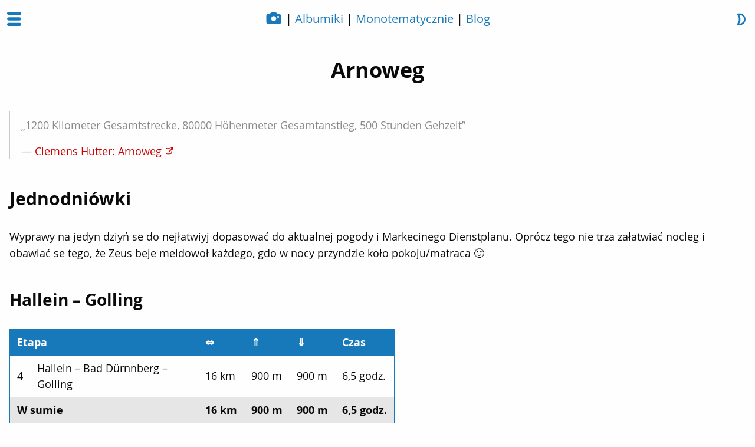

--- FILE ---
content_type: text/html; charset=UTF-8
request_url: https://bezirksblaetter.cz/pl/arnoweg/
body_size: 7566
content:
<!doctype html>
<html lang="pl-PL" class="no-js">
    <head>
    <meta charset="utf-8">
    <meta name="viewport" content="width=device-width, initial-scale=1">
    <title>Arnoweg &#8211; Bezirksblätter</title>
<meta name='robots' content='max-image-preview:large' />
	<style>img:is([sizes="auto" i], [sizes^="auto," i]) { contain-intrinsic-size: 3000px 1500px }</style>
	<style id='classic-theme-styles-inline-css'>
/*! This file is auto-generated */
.wp-block-button__link{color:#fff;background-color:#32373c;border-radius:9999px;box-shadow:none;text-decoration:none;padding:calc(.667em + 2px) calc(1.333em + 2px);font-size:1.125em}.wp-block-file__button{background:#32373c;color:#fff;text-decoration:none}
</style>
<link rel="stylesheet" href="https://static.bezirksblaetter.cz/assets/css/main.min.css?ver=1713298994"><link rel="canonical" href="https://bezirksblaetter.cz/pl/arnoweg/" />
    <meta property="og:site_name" content="Bezirksblätter">
    <meta property="og:type" content="blog">
    <meta property="og:title" content="Arnoweg &#8211; Bezirksblätter">
    <meta property="og:url" content="https://bezirksblaetter.cz/pl/arnoweg/">
    <link rel="icon" href="https://static.bezirksblaetter.cz/uploads/2016/12/cropped-favicon-32x32.png" sizes="32x32">
<link rel="icon" href="https://static.bezirksblaetter.cz/uploads/2016/12/cropped-favicon-192x192.png" sizes="192x192">
<link rel="apple-touch-icon" href="https://static.bezirksblaetter.cz/uploads/2016/12/cropped-favicon-180x180.png">
<meta name="msapplication-TileImage" content="https://static.bezirksblaetter.cz/uploads/2016/12/cropped-favicon-270x270.png">
    <script>
        document.documentElement.classList.remove('no-js'); document.documentElement.classList.add('js');
        window.b13r = {
            content_with_svg_icon: function (content, icon_before, icon_after) {
                var output = '';
                if (icon_before) {
                    output += '<svg class="icon"><use xlink:href="https://bezirksblaetter.cz/app/themes/bezirksblaetter/assets/dist/icons.svg#' + icon_before + '"></svg>';
                }
                output += '<span class="label">' + content + '</span>';
                if (icon_after) {
                    output += '<svg class="icon"><use xlink:href="https://bezirksblaetter.cz/app/themes/bezirksblaetter/assets/dist/icons.svg#' + icon_after + '"></svg>';
                }
                return output;
            }
        };
        (function() {
            // Set color scheme with fallback to auto.
            document.documentElement.classList.add('color-scheme-' + (window.localStorage.getItem('color-scheme') || 'auto'));

            if (window.sessionStorage.getItem('zoom') === 'out') {
                document.documentElement.classList.add('zoomed-out');
            }
        })();
    </script>
</head>
    <body class="wp-singular page page-id-388 wp-theme-bezirksblaetter wp-child-theme-bezirksblaetter arnoweg">
    <header class="primary">

    <input type="checkbox" id="nav-trigger" class="nav-trigger" />
    <div class="container">
        <label for="nav-trigger" class="nav-trigger-icon">
            <svg class="icon icon-open"><use xlink:href="https://bezirksblaetter.cz/app/themes/bezirksblaetter/assets/dist/icons.svg#th-menu" /></svg><svg class="icon icon-close"><use xlink:href="https://bezirksblaetter.cz/app/themes/bezirksblaetter/assets/dist/icons.svg#times-outline" /></svg>        </label>
        <button id="color-scheme-switcher-light" class="color-scheme-switcher  color-scheme-switcher--light"><svg class="icon "><use xlink:href="https://bezirksblaetter.cz/app/themes/bezirksblaetter/assets/dist/icons.svg#weather-sunny" /></svg></button>
        <button id="color-scheme-switcher-dark" class="color-scheme-switcher  color-scheme-switcher--dark"><svg class="icon "><use xlink:href="https://bezirksblaetter.cz/app/themes/bezirksblaetter/assets/dist/icons.svg#weather-night" /></svg></button>
    </div>

    <nav class="primary" id="primary-nav">
        <div class="container">
    <ul id="menu-glowne-menu-pl" class="pages"><li class="menu-item menu-albumiki"><a href="https://bezirksblaetter.cz/pl/albumiki/">Albumiki</a></li><li class="menu-item menu-monotematycznie"><a href="https://bezirksblaetter.cz/pl/monotematycznie/">Monotematycznie</a></li><li class="menu-item menu-blog"><a href="https://bezirksblaetter.cz/pl/blog/">Blog</a></li><li class="menu-item menu-autor"><a href="https://bezirksblaetter.cz/pl/autor/chester/">Autor</a></li></ul>            <ul class="languages">
                	<li class="lang-item lang-item-2 lang-item-pl current-lang lang-item-first"><a lang="pl-PL" hreflang="pl-PL" href="https://bezirksblaetter.cz/pl/arnoweg/" aria-current="true"><img src="[data-uri]" alt="" width="16" height="11" style="width: 16px; height: 11px;" /><span style="margin-left:0.3em;">Po naszymu</span></a></li>
	<li class="lang-item lang-item-5 lang-item-cs no-translation"><a lang="cs-CZ" hreflang="cs-CZ" href="https://bezirksblaetter.cz/cs/"><img src="[data-uri]" alt="" width="16" height="11" style="width: 16px; height: 11px;" /><span style="margin-left:0.3em;">Čeština</span></a></li>
            </ul>
                </div>
    </nav>

    <nav class="contextual">
                <ul class="flat">
        <li class="home"><a href="https://bezirksblaetter.cz/pl/" title="Bezirksblätter" rel="home"><svg class="icon icon-camera"><use xlink:href="https://bezirksblaetter.cz/app/themes/bezirksblaetter/assets/dist/icons.svg#camera" /></svg><svg class="icon icon-camera-outline"><use xlink:href="https://bezirksblaetter.cz/app/themes/bezirksblaetter/assets/dist/icons.svg#camera-outline" /></svg></a></li><li class=""><a href="https://bezirksblaetter.cz/pl/albumiki/" title="">Albumiki</a></li><li class=""><a href="https://bezirksblaetter.cz/pl/monotematycznie/" title="">Monotematycznie</a></li><li class=""><a href="https://bezirksblaetter.cz/pl/blog/" title="">Blog</a></li>        </ul>
    </nav>

</header>
    <main>
        <header class="page">
    <h1>Arnoweg</h1>
</header>
<section>
    <div class="content the-content">
        <blockquote>
<p>&#8222;1200 Kilometer Gesamtstrecke, 80000 Höhenmeter Gesamtanstieg, 500 Stunden Gehzeit&#8221;</p>
<p>— <a href="https://www.amazon.de/gp/product/3763342931/">Clemens Hutter: Arnoweg</a></p>
</blockquote>
<h2>Jednodniówki</h2>
<p>Wyprawy na jedyn dziyń se do nejłatwiyj dopasować do aktualnej pogody i Markecinego Dienstplanu. Oprócz tego nie trza załatwiać nocleg i obawiać se tego, że Zeus beje meldowoł każdego, gdo w nocy przyndzie koło pokoju/matraca 🙂</p>
<h3>Hallein &#8211; Golling</h3>
<table class="scroll">
<thead>
<tr>
<th style="width: 309px;" colspan="2">Etapa</th>
<th style="width: 45px;">⇔</th>
<th style="width: 55px;">⇑</th>
<th style="width: 55px;">⇓</th>
<th style="width: 53px;">Czas</th>
</tr>
</thead>
<tbody>
<tr>
<td style="width: 18px;">4</td>
<td style="width: 285px;">Hallein &#8211; Bad Dürnnberg &#8211; Golling</td>
<td style="width: 45px;">16 km</td>
<td style="width: 55px;">900 m</td>
<td style="width: 55px;">900 m</td>
<td style="width: 53px;">6,5 godz.</td>
</tr>
</tbody>
<tfoot>
<tr>
<th style="width: 309px;" colspan="2">W sumie</th>
<td style="width: 45px;">16 km</td>
<td style="width: 55px;">900 m</td>
<td style="width: 55px;">900 m</td>
<td style="width: 53px;">6,5 godz.</td>
</tr>
</tfoot>
</table>
<p>Plan:</p>
<ol>
<li>Rano pocióngym do Halleinu (podróż trwo cca godzinke)</li>
<li>Wieczór pocióngym z Gollingu (podróż trwo cca godzinke)</li>
</ol>
<p>Alternatywy:</p>
<ol>
<li>Podjechać do Gollingu samochodym a zwiyźć se pocióngym yny z Gollingu do Halleinu.</li>
</ol>
<h3>Lofer &#8211; Weißbach bei Lofer</h3>
<table class="scroll">
<thead>
<tr>
<th style="width: 309px;" colspan="2">Etapa</th>
<th style="width: 45px;">⇔</th>
<th style="width: 55px;">⇑</th>
<th style="width: 55px;">⇓</th>
<th style="width: 53px;">Czas</th>
</tr>
</thead>
<tbody>
<tr>
<td style="width: 18px;">9</td>
<td style="width: 285px;">Lofer &#8211; Schmidt-Zabierow Hütte</td>
<td style="width: 45px;">7 km</td>
<td style="width: 55px;">1350 m</td>
<td style="width: 55px;">0 m</td>
<td style="width: 53px;">4 godz.</td>
</tr>
<tr>
<td style="width: 18px;">10</td>
<td style="width: 285px;">Schmidt-Zabierow Hütte &#8211; Maria Kirchental &#8211; St. Martin &#8211; Weißbach bei Lofer</td>
<td style="width: 45px;">14 km</td>
<td style="width: 55px;">300 m</td>
<td style="width: 55px;">1600 m</td>
<td style="width: 53px;">5 godz.</td>
</tr>
</tbody>
<tfoot>
<tr>
<th style="width: 309px;" colspan="2">W sumie</th>
<td style="width: 45px;">21 km</td>
<td style="width: 55px;">1650 m</td>
<td style="width: 55px;">1600 m</td>
<td style="width: 53px;">9 godz.</td>
</tr>
</tfoot>
</table>
<p>Godziny otwarcia:</p>
<ol>
<li><a href="http://www.schmidt-zabierow.at/">Schmidt-Zabierow Hütte</a> otwiyro w sobote 17 czerwca (2017).</li>
</ol>
<p>Plan:</p>
<ul>
<li>06:00 &#8211; pobudka + śniodani</li>
<li>6:50 &#8211; autobusym z Zell am See do Loferu (jeździ yny Po-So, nie jeździ w niedziele a śfiynta!)</li>
<li>7:40 &#8211; wyjści z Loferu</li>
<li>12:00 &#8211; obiod na Schmidt-Zabierow Hütte (45 min)</li>
<li>17:55 &#8211; odjazd autobusym z Weißbachu</li>
</ul>
<p>Alternatywy:</p>
<ol>
<li>Jeśli by był samochód do dyspozycji: zajechać do Weißbachu samochodym → nasiednóć na autobus (07:29) →nie stresować se, że 17:55 trza być zpatki 🙂</li>
</ol>
<h3>Weißbach bei Lofer &#8211; Saalfelden am Steinernen Meer</h3>
<table class="scroll">
<thead>
<tr>
<th style="width: 309px;" colspan="2">Etapa</th>
<th style="width: 45px;">⇔</th>
<th style="width: 55px;">⇑</th>
<th style="width: 55px;">⇓</th>
<th style="width: 53px;">Czas</th>
</tr>
</thead>
<tbody>
<tr>
<td style="width: 18px;">11</td>
<td style="width: 285px;">Weißbach bei Lofer &#8211; Passauer Hütte</td>
<td style="width: 45px;">9 km</td>
<td style="width: 55px;">1350 m</td>
<td style="width: 55px;">0 m</td>
<td style="width: 53px;">4 godz.</td>
</tr>
<tr>
<td style="width: 18px;">12</td>
<td style="width: 285px;">Passauer Hütte &#8211; Leogang &#8211; Saalfelden</td>
<td style="width: 45px;">12 km</td>
<td style="width: 55px;">0 m</td>
<td style="width: 55px;">1300 m</td>
<td style="width: 53px;">5 godz.</td>
</tr>
</tbody>
<tfoot>
<tr>
<th style="width: 309px;" colspan="2">W sumie</th>
<td style="width: 45px;">21 km</td>
<td style="width: 55px;">1350 m</td>
<td style="width: 55px;">1300 m</td>
<td style="width: 53px;">9 godz.</td>
</tr>
</tfoot>
</table>
<p>Na Passauer Hütte uż żech wyczłapoł aji od stróny Weißbachu aji od stróny Leogangu, także trasa nima nieznajomo, i choć aji start 11. etapy aji cel 12. etapy sóm w troche inszym miejscu.</p>
<p>Godziny otwarcia:</p>
<ol>
<li><a href="http://passauer-huette.de/">Passauer Hütte</a> otwiyro w sobote 17 czerwca (2017).</li>
</ol>
<p>Plan:</p>
<ul>
<li>6:50 &#8211; autobusym z Zell am See do Weißbachu (jeździ yny Po-So, nie jeździ w niedziele a śfiynta!)</li>
<li>07:30 &#8211; śniodani w Weißbachu (30 min)</li>
<li>12:00 &#8211; obiod na Passauerhütte (60 min)</li>
<li>18:00 &#8211; piwko albo dwa w Saalfelden &#8211; wg tego o kierej mi pojedzie jaksi cug w stróne Zell am See 🙂</li>
</ul>
<p>Alternatywy i opcje:</p>
<ol>
<li>Trasa by mógła zajimać aji Pawlinke.</li>
<li>Na piwko w Saalfelden by szło zónść z Beranami.</li>
<li>Pokiel bych chcioł iść w niedziele (albo świynto), tak piyrfszy autobus jedzie aż o 8:50, czyli cały plan by se musioł posunyć o 1,5 godz. puźni (śniodani by było dóma, ni w Weißbachu), coż by też szło.</li>
<li>Trasa nima aż tak zabójczo, Markét by jóm mógła zwladnóć (jeśli rano stanie). W takim wypadku by szło do Saalfelden podjechać autym.</li>
<li>Rozdzielić wyprawe na dwa dni i przenocować na chacie w sobote 24 czerwca, jak sóm <a href="http://passauer-huette.de/galerie/sonnwendbrennen-2013/">Sonnwendfeuerbrennen</a>.</li>
</ol>
<p>Przed wyjściym:</p>
<ol>
<li>Stwierdzić se, gdo mi rano w Weißbachu opieczóntkuje zeszyt.</li>
</ol>
<h3>Saalfelden am Steinernen Meer &#8211; Zell am See</h3>
<table class="scroll">
<thead>
<tr>
<th colspan="2">Etapa</th>
<th>⇔</th>
<th>⇑</th>
<th>⇓</th>
<th>Czas</th>
</tr>
</thead>
<tbody>
<tr>
<td>13</td>
<td>Saalfelden &#8211; Maria Alm &#8211; Statzer-Haus am Hundstein</td>
<td>15 km</td>
<td>1400 m</td>
<td>0 m</td>
<td>5,5 godz.</td>
</tr>
<tr>
<td>14</td>
<td>Statzer-Haus am Hundstein &#8211; Thumersbach &#8211; Zell am See</td>
<td>9 km</td>
<td>100 m</td>
<td>1400 m</td>
<td>3 godz.</td>
</tr>
</tbody>
<tfoot>
<tr>
<th colspan="2">W sumie</th>
<td>24 km</td>
<td>1500 m</td>
<td>1400 m</td>
<td>8,5 godz.</td>
</tr>
</tfoot>
</table>
<p>Godziny otwarcia:</p>
<ol>
<li>Statzer-Haus &#8211; niewiadomo&#8230;</li>
</ol>
<p>Jednodniówka po trasie, kieróm móm mniyj wiyncyj zjeżdżónóm na kole. Nie wymago jaksigo specjalnego planowanio: fczas rano cugym do Saalfeldenu i od cugowego na piechote aż do chaupy z pauzóm na obiod na chacie.</p>
<p>Alternatywa: przi powrocie do Zell am See nie obchodzać jedzioro, ale niechać se przewiyźć taxi-łódkóm, jak polecajóm w przewodniku. Pytani je, czy bieróm pieski na pokład a czy bedymy w Thumersbachu dość fczas.</p>
<p>Przed wyjściym:</p>
<ol>
<li>Stwierdzić, kaj se w Saalfeldenie do niechać opieczóntkować zeszyt. Na cugowym by to było nejprostsze, pytani je czy tam tak po ranu gdosi beje 🙂</li>
</ol>
<h3>Zell am See &#8211; Mittersill</h3>
<table class="scroll">
<thead>
<tr>
<th colspan="2">Etapa</th>
<th>⇔</th>
<th>⇑</th>
<th>⇓</th>
<th>Czas</th>
</tr>
</thead>
<tbody>
<tr>
<td>15a</td>
<td>Zell am See &#8211; Schmittenhöhe &#8211; Pinzgauer Hütte</td>
<td>8 km</td>
<td>1200 m</td>
<td>200 m</td>
<td>3 godz.</td>
</tr>
<tr>
<td>15</td>
<td>Pinzgauer Hütte &#8211; Pinzgauer Spaziergang &#8211; Bürgl-Hütte</td>
<td>23 km</td>
<td>600 m</td>
<td>600 m</td>
<td>8 godz.</td>
</tr>
<tr>
<td>16 (*)</td>
<td>Bürgl-Hütte &#8211; Sintersbachscharte &#8211; Mittersill</td>
<td>9 km</td>
<td>350 m</td>
<td>1250 m</td>
<td>3,5 godz.</td>
</tr>
</tbody>
<tfoot>
<tr>
<th colspan="2">W sumie</th>
<td>40 km</td>
<td>2150 m</td>
<td>2050 m</td>
<td>14,5 godz.</td>
</tr>
</tfoot>
</table>
<p>(*) yny piyrfszo czynść etapu, dane obliczóne wg mapy</p>
<p>Godziny otwarcia:</p>
<ol>
<li><a href="http://www.pinzgauer-huette.at/">Pinzgauer Hütte</a> mo otwarte od 8 czerwca do 16 października (2017) każdy dziyń <strong>od 07:00</strong> do 22:00.</li>
<li><a href="http://www.almgasthaus.de/buerglhuette/">Bürgl-Hütte</a> mo otwarte od poczóntku czerwca do piyrfszego weekendu w paździyrniku.</li>
</ol>
<p>Jednodniowe przejści z Zell am See do Mittersillu z powrotym <a href="http://www.pinzgauer-lokalbahn.info">Pinzgauer Lokalbahnym</a> żech planowoł eszcze przed tym niż żech wiedzioł o Arnoweg. Trasa je kurewsko długo (cca 40 km) a ostatni cug z Mittersillu w stróne Zell am See jedzie uż 19:08 (patrz <a href="http://www.pinzgauer-lokalbahn.info/content/dam/websites/pinzgauerlokalbahn/Downloads/krimm_zellamsee2017.jpg">Fahrplan</a>), także plan je:</p>
<ul>
<li>4:00 &#8211; pobudka</li>
<li>4:30 &#8211; wyjści przed albo wraz ze świtym</li>
<li>7:30 &#8211; śniodani na Pinzgauer Hütte (30 min)</li>
<li>14:00 &#8211; puźny obiod na Bürgl-Hütte (60 min)</li>
<li>18:30 &#8211; piwko kajsi blisko cugowego w Mittersillu (30 min)</li>
<li>19:08 &#8211; odjazd do Zell am See</li>
</ul>
<p>Alternatywy na wypadek, że by my szli w dziyń, kiedy Markét pracuje w Mittersillu:</p>
<ol>
<li>Ku Bürgl-Hütte idzie dojechać autym (z Stuhlfeldenu), tak by tam mógła po nas wyjechać.</li>
<li>Mógła by na nas poczkać w Mittersillu (w szpitolu je pry roboty dycki dość).</li>
</ol>
<p>W obu wypadkach by my mógli ture zakóńczyć wspólnóm kolacjóm (na Bürgl-Hütte albo w Mittersillu) 🙂</p>
<h2>Dłógi weekend (11. &#8211; 15.8.2017)</h2>
<p>Plan (ogólnie): wykorzystać wolny wtorek 15 sierpnia oraz to, że w pióntek mogym skóńczyć w pracy uż w połednie 🙂</p>
<h3>Neukirchen am Großvenediger &#8211; Kaprun</h3>
<table class="scroll">
<thead>
<tr>
<th colspan="2">Etapa</th>
<th>Dziyń</th>
<th>⇔</th>
<th>⇑</th>
<th>⇓</th>
<th>Czas</th>
</tr>
</thead>
<tbody>
<tr>
<td>22</td>
<td>Neukirchen am Großvenediger &#8211; Habachtal &#8211; Neue Thüringer Hütte</td>
<td>pió</td>
<td>14 km</td>
<td>1400 m</td>
<td>0 m</td>
<td>6 godz.</td>
</tr>
<tr>
<td>23</td>
<td>Neue Thüringer Hütte &#8211; Larmkogel &#8211; Neue Fürther Hütte</td>
<td>sob</td>
<td>4 km</td>
<td>800 m</td>
<td>800 m</td>
<td>4 godz.</td>
</tr>
<tr>
<td>24</td>
<td>Neue Fürther Hütte &#8211; St. Pöltener Hütte</td>
<td>sob</td>
<td>11 km</td>
<td>750 m</td>
<td>450 m</td>
<td>5 godz.</td>
</tr>
<tr>
<td>25</td>
<td>St. Pöltener Hütte &#8211; Granatscharte &#8211; Rudolfshütte</td>
<td>nie</td>
<td>20 km</td>
<td>1300 m</td>
<td>1500 m</td>
<td>10 godz.</td>
</tr>
<tr>
<td>26</td>
<td>Rudolfshütte &#8211; Fürther-Moar-Alm</td>
<td>pon</td>
<td>14 km</td>
<td>600 m</td>
<td>1100 m</td>
<td>6 godz.</td>
</tr>
<tr>
<td>27</td>
<td>Fürther-Moar-Alm &#8211; Krefelder Hütte Maiskogel &#8211; Kaprun</td>
<td>wto</td>
<td>17 km</td>
<td>900 m</td>
<td>1900 m</td>
<td>7 godz.</td>
</tr>
</tbody>
<tfoot>
<tr>
<th colspan="2">W sumie</th>
<td>&nbsp;</td>
<td>80 km</td>
<td>5750 m</td>
<td>5750 m</td>
<td>38 godz.</td>
</tr>
</tfoot>
</table>
<p>6 wysokogórskich etap za 4,5 dnia &#8211; jeśli dopisze pogoda, tak termin w połowie sierpnia beje idealny.</p>
<p>Plan dziyń po dniu:</p>
<ol>
<li>W pióntek odjazd lokalkóm z Kitzsteinhornstrasse o 13:04, wysiadka w Neukirchen o 14:12. Kajsi w mieście muszym zegnać pieczóntke do Sammelhefciku i potym hura na piechote na <a href="https://www.alpenvereinaktiv.com/de/bewirtschaftete-huette/neue-thueringer-huette/7026216/">Neue Thüringer Hütte</a> (2240 m). Nocleg na matracach je pono yny za 8€, jedzyni nie wiadomo&#8230;.</li>
<li>W sobote zaroz z rana wyczłap na nejwyższóm góre całej trasy (<a href="https://de.wikipedia.org/wiki/Larmkogel">Larmkogel</a>, 3017 m), potym zejści na obiod do <a href="https://www.alpenvereinaktiv.com/de/bewirtschaftete-huette/neue-fuerther-huette/6938574/">Neue Fürther Hütte</a> (2201 m). Popołedniu (o ile dopisze pogoda) przejści dalszej etapy Arnoweg aż na <a href="https://www.alpenverein.at/sankt-poelten/huetten/1_st_poeltner_huette_Neu_2012.php">St. Pöltener Hütte</a> (2481 m). O cenach za nocleg albo jedzyni nima na strónkach żodne info. Ewent. jeśli beje dość czasu, dać na chacie yny kolacje a na nocleg przynść aż na <a href="https://www.alpenvereinaktiv.com/de/selbstversorgerhuette/gruenseehuette/6938131/">Grünseehütte</a> (2235 m), kaj nie trza za nocleg płacić (ale też se go nie do rezerwować&#8230;) 🙂</li>
<li>W niedziele przez Granatscharte ku Weißsee i <a href="https://www.alpenvereinaktiv.com/de/bewirtschaftete-huette/berghotel-rudolfshuette/7105484/">Rudolfshütte</a> (2311 m). Po trasie se oferuje możliwość podwyższyć poprzeczke i odskoczyć se na <a href="https://de.wikipedia.org/wiki/Stubacher_Sonnblick">Sonnblick</a> (3088 m) albo <a href="https://de.wikipedia.org/wiki/Granatspitze">Granatspitze</a> (3086 m). Otwarto je sprawa noclegu: na Rudolfshütte je cenowo OK akurat <a href="http://www.alpinzentrum-rudolfshuette.at/de/berghotel-rudolfshuette/zimmer-wohnen/details/room/huetten-schlafraum/">Schlafraum</a> (37 € z kolacjóm i śniodaniym), ale miejsca tam je yny do 11 ludzi, także bez uprzednigo zamówiynia może być problem.</li>
<li>W poniedziałek przez Kapruner Törl (2639 m) i koło <a href="https://de.wikipedia.org/wiki/Stausee_Mooserboden">zapory Mooserboden</a> ku Fürther-Moar-Alm. Niestety, na strónkach nima żodne czytelne info o noclegu, także możne beje lepsze przespać kajsi u zapory albo odboczyć z trasy na uż wypróbowany <a href="https://www.alpenvereinaktiv.com/de/bewirtschaftete-huette/heinrich-schwaiger-haus/6938596/">Heinrich-Schwaiger-Haus</a> (2802 m) i przespać se na matracu za 12€.</li>
<li>We wtorek uż &#8222;yny&#8221; wylyźć przez Hohe-Kammerscharte (cca 2650 m) pod Kitzsteinhorn a potym zlyźć koło Alpincentra (2450 m) a <a href="https://www.alpenvereinaktiv.com/de/bewirtschaftete-huette/krefelder-huette/6938627/">Krefelder Hütte</a> (2295 m) na grzebiyń, po kierym lekko i elegancko dóndym aż na Dreiwallnerhöhe (1861 m) nad Maiskogelym. Stamtónd uż ni tak lekki, ale zato na pewno triumfalne zejści koło Glocknerblicku aż do Kaprunu (btw. z wielki czynści se idzie po trasie kaj zjyżdżóm na kole). Autobus z Kaprunu (Ortsmitte) do Zell am See jeździ każdóm godzinke o :52 aż do jedynostej (tj. ostatni jedzie 22:52).</li>
</ol>
    </div>
</section>
    </main>
    <hr>
<footer class="primary">
        <p><a href="https://gitlab.com/chesio/bezirksblaetter" class="repo">Bezirksblätter</a> = <a href="https://www.chesio.com">Chester</a> + <a href="https://www.wordpress.org">WordPress</a> + <a href="https://roots.io/bedrock/">Bedrock</a> + <a href="https://roots.io/sage/">Sage</a> + <a href="https://polylang.pro">Polylang</a> + <a href="https://get.foundation/">Foundation</a> + <a href="https://github.com/desandro/colcade">Colcade</a> + <a href="https://photoswipe.com/">PhotoSwipe</a> + <a href="https://www.opensans.com/">Open Sans</a> + <a href="http://www.typicons.com/">Typicons</a> + <a href="https://fontawesome.com/">Font Awesome</a> + <a href="http://samherbert.net/svg-loaders/">SVG loaders</a></p>
    <p>License? <a href="https://unsplash.com/license">Do whatever you want.</a> Btw. on <a href="https://unsplash.com/">Unsplash</a> you will find much better photos...</p>
</footer>
<script type="speculationrules">
{"prefetch":[{"source":"document","where":{"and":[{"href_matches":"\/*"},{"not":{"href_matches":["\/wp\/wp-*.php","\/wp\/wp-admin\/*","\/app\/uploads\/*","\/app\/*","\/app\/plugins\/*","\/app\/themes\/bezirksblaetter\/*","\/*\\?(.+)"]}},{"not":{"selector_matches":"a[rel~=\"nofollow\"]"}},{"not":{"selector_matches":".no-prefetch, .no-prefetch a"}}]},"eagerness":"conservative"}]}
</script>
<script src="https://static.bezirksblaetter.cz/assets/js/main.min.js?ver=1764186564"></script><script id="statify-js-js-extra">
var statify_ajax = {"url":"https:\/\/bezirksblaetter.cz\/wp\/wp-admin\/admin-ajax.php","nonce":"d31d56e346"};
</script>
<script src="https://bezirksblaetter.cz/app/plugins/statify/js/snippet.min.js?ver=1.8.4"></script>  </body>
</html>


--- FILE ---
content_type: text/css
request_url: https://static.bezirksblaetter.cz/assets/css/main.min.css?ver=1713298994
body_size: 11918
content:
/*! normalize.css v8.0.0 | MIT License | github.com/necolas/normalize.css */html{line-height:1.15;-webkit-text-size-adjust:100%}body{margin:0}h1{font-size:2em;margin:.67em 0}hr{-webkit-box-sizing:content-box;box-sizing:content-box;height:0;overflow:visible}pre{font-family:monospace,monospace;font-size:1em}a{background-color:rgba(0,0,0,0)}abbr[title]{border-bottom:0;-webkit-text-decoration:underline dotted;text-decoration:underline dotted}b,strong{font-weight:bolder}code,kbd,samp{font-family:monospace,monospace;font-size:1em}small{font-size:80%}sub,sup{font-size:75%;line-height:0;position:relative;vertical-align:baseline}sub{bottom:-0.25em}sup{top:-0.5em}img{border-style:none}button,input,optgroup,select,textarea{font-family:inherit;font-size:100%;line-height:1.15;margin:0}button,input{overflow:visible}button,select{text-transform:none}button,[type=button],[type=reset],[type=submit]{-webkit-appearance:button}button::-moz-focus-inner,[type=button]::-moz-focus-inner,[type=reset]::-moz-focus-inner,[type=submit]::-moz-focus-inner{border-style:none;padding:0}button:-moz-focusring,[type=button]:-moz-focusring,[type=reset]:-moz-focusring,[type=submit]:-moz-focusring{outline:1px dotted ButtonText}fieldset{padding:.35em .75em .625em}legend{-webkit-box-sizing:border-box;box-sizing:border-box;color:inherit;display:table;max-width:100%;padding:0;white-space:normal}progress{vertical-align:baseline}textarea{overflow:auto}[type=checkbox],[type=radio]{-webkit-box-sizing:border-box;box-sizing:border-box;padding:0}[type=number]::-webkit-inner-spin-button,[type=number]::-webkit-outer-spin-button{height:auto}[type=search]{-webkit-appearance:textfield;outline-offset:-2px}[type=search]::-webkit-search-decoration{-webkit-appearance:none}::-webkit-file-upload-button{-webkit-appearance:button;font:inherit}details{display:block}summary{display:list-item}template{display:none}[hidden]{display:none}[data-whatintent=mouse] *,[data-whatintent=mouse] *:focus,[data-whatintent=touch] *,[data-whatintent=touch] *:focus,[data-whatinput=mouse] *,[data-whatinput=mouse] *:focus,[data-whatinput=touch] *,[data-whatinput=touch] *:focus{outline:none}[draggable=false]{-webkit-touch-callout:none;-webkit-user-select:none}.foundation-mq{font-family:"small=0em&medium=40em&large=60em&xlarge=80em&xxlarge=100em"}html{-webkit-box-sizing:border-box;box-sizing:border-box;font-size:100%}*,*::before,*::after{-webkit-box-sizing:inherit;box-sizing:inherit}body{margin:0;padding:0;background:#fefefe;font-family:"Open Sans",Roboto,Arial,sans-serif;font-weight:normal;line-height:1.5;color:#0a0a0a;-webkit-font-smoothing:antialiased;-moz-osx-font-smoothing:grayscale}img{display:inline-block;vertical-align:middle;max-width:100%;height:auto;-ms-interpolation-mode:bicubic}textarea{height:auto;min-height:50px;border-radius:0}select{-webkit-box-sizing:border-box;box-sizing:border-box;width:100%;border-radius:0}.map_canvas img,.map_canvas embed,.map_canvas object,.mqa-display img,.mqa-display embed,.mqa-display object{max-width:none !important}button{padding:0;-webkit-appearance:none;-moz-appearance:none;appearance:none;border:0;border-radius:0;background:rgba(0,0,0,0);line-height:1;cursor:auto}[data-whatinput=mouse] button{outline:0}pre{overflow:auto;-webkit-overflow-scrolling:touch}button,input,optgroup,select,textarea{font-family:inherit}.is-visible{display:block !important}.is-hidden{display:none !important}div,dl,dt,dd,ul,ol,li,h1,h2,h3,h4,h5,h6,pre,form,p,blockquote,th,td{margin:0;padding:0}p{margin-bottom:1rem;font-size:inherit;line-height:1.6;text-rendering:optimizeLegibility}em,i{font-style:italic;line-height:inherit}strong,b{font-weight:bold;line-height:inherit}small{font-size:80%;line-height:inherit}h1,.h1,h2,.h2,h3,.h3,h4,.h4,h5,.h5,h6,.h6{font-family:"Open Sans",Roboto,Arial,sans-serif;font-style:normal;font-weight:700;color:inherit;text-rendering:optimizeLegibility}h1 small,.h1 small,h2 small,.h2 small,h3 small,.h3 small,h4 small,.h4 small,h5 small,.h5 small,h6 small,.h6 small{line-height:0;color:#cacaca}h1,.h1{font-size:1.5rem;line-height:1.25;margin-top:0;margin-bottom:1rem}h2,.h2{font-size:1.25rem;line-height:1.25;margin-top:0;margin-bottom:1rem}h3,.h3{font-size:1.1875rem;line-height:1.25;margin-top:0;margin-bottom:1rem}h4,.h4{font-size:1.125rem;line-height:1.25;margin-top:0;margin-bottom:1rem}h5,.h5{font-size:1.0625rem;line-height:1.25;margin-top:0;margin-bottom:1rem}h6,.h6{font-size:1rem;line-height:1.25;margin-top:0;margin-bottom:1rem}@media print,screen and (min-width: 40em){h1,.h1{font-size:2.25rem}h2,.h2{font-size:1.875rem}h3,.h3{font-size:1.75rem}h4,.h4{font-size:1.5625rem}h5,.h5{font-size:1.25rem}h6,.h6{font-size:1rem}}a{line-height:inherit;color:#1779ba;text-decoration:underline;cursor:pointer}a:hover,a:focus{color:#1468a0;text-decoration:none}a img{border:0}hr{clear:both;max-width:75rem;height:0;margin:3rem auto;border-top:0;border-right:0;border-bottom:1px solid #e6e6e6;border-left:0}ul,ol,dl{margin-bottom:1rem;list-style-position:outside;line-height:1.6}li{font-size:inherit}ul{margin-left:1.25rem;list-style-type:disc}ol{margin-left:1.25rem}ul ul,ul ol,ol ul,ol ol{margin-left:1.25rem;margin-bottom:0}dl{margin-bottom:1rem}dl dt{margin-bottom:.3rem;font-weight:bold}blockquote{margin:0 0 1rem;padding:.5625rem 1.25rem 0 1.1875rem;border-left:1px solid #cacaca}blockquote,blockquote p{line-height:1.6;color:#8a8a8a}abbr,abbr[title]{border-bottom:1px dotted #0a0a0a;cursor:help;text-decoration:none}figure{margin:0}kbd{margin:0;padding:.125rem .25rem 0;background-color:#e6e6e6;font-family:Consolas,"Liberation Mono",Courier,monospace;color:#0a0a0a}.subheader{margin-top:.2rem;margin-bottom:.5rem;font-weight:normal;line-height:1.4;color:#8a8a8a}.lead{font-size:125%;line-height:1.6}.stat{font-size:2.5rem;line-height:1}p+.stat{margin-top:-1rem}ul.no-bullet,ul.media-meta,nav ul,ol.no-bullet,nav ol{margin-left:0;list-style:none}.cite-block,cite{display:block;color:#8a8a8a;font-size:.8125rem}.cite-block:before,cite:before{content:"— "}.code-inline,code{border:1px solid #cacaca;background-color:#e6e6e6;font-family:Consolas,"Liberation Mono",Courier,monospace;font-weight:normal;color:#0a0a0a;display:inline;max-width:100%;word-wrap:break-word;padding:.125rem .3125rem .0625rem}.code-block{border:1px solid #cacaca;background-color:#e6e6e6;font-family:Consolas,"Liberation Mono",Courier,monospace;font-weight:normal;color:#0a0a0a;display:block;overflow:auto;white-space:pre;padding:1rem;margin-bottom:1.5rem}.text-left{text-align:left}.text-right{text-align:right}.text-center{text-align:center}.text-justify{text-align:justify}@media print,screen and (min-width: 40em){.medium-text-left{text-align:left}.medium-text-right{text-align:right}.medium-text-center{text-align:center}.medium-text-justify{text-align:justify}}@media print,screen and (min-width: 60em){.large-text-left{text-align:left}.large-text-right{text-align:right}.large-text-center{text-align:center}.large-text-justify{text-align:justify}}.show-for-print{display:none !important}@media print{*{background:rgba(0,0,0,0) !important;color:#000 !important;-webkit-print-color-adjust:economy;print-color-adjust:economy;-webkit-box-shadow:none !important;box-shadow:none !important;text-shadow:none !important}.show-for-print{display:block !important}.hide-for-print{display:none !important}table.show-for-print{display:table !important}thead.show-for-print{display:table-header-group !important}tbody.show-for-print{display:table-row-group !important}tr.show-for-print{display:table-row !important}td.show-for-print{display:table-cell !important}th.show-for-print{display:table-cell !important}a,a:visited{text-decoration:underline}a[href]:after{content:" (" attr(href) ")"}.ir a:after,a[href^="javascript:"]:after,a[href^="#"]:after{content:""}abbr[title]:after{content:" (" attr(title) ")"}pre,blockquote{border:1px solid #8a8a8a;page-break-inside:avoid}thead{display:table-header-group}tr,img{page-break-inside:avoid}img{max-width:100% !important}@page{margin:.5cm}p,h2,h3{orphans:3;widows:3}h2,h3{page-break-after:avoid}.print-break-inside{page-break-inside:auto}}[type=text],[type=password],[type=date],[type=datetime],[type=datetime-local],[type=month],[type=week],[type=email],[type=number],[type=search],[type=tel],[type=time],[type=url],[type=color],textarea{display:block;-webkit-box-sizing:border-box;box-sizing:border-box;width:100%;height:2.4375rem;margin:0 0 1rem;padding:.5rem;border:1px solid #cacaca;border-radius:0;background-color:#fefefe;-webkit-box-shadow:inset 0 1px 2px rgba(10,10,10,.1);box-shadow:inset 0 1px 2px rgba(10,10,10,.1);font-family:inherit;font-size:1rem;font-weight:normal;line-height:1.5;color:#0a0a0a;-webkit-transition:border-color .25s ease-in-out,-webkit-box-shadow .5s;transition:border-color .25s ease-in-out,-webkit-box-shadow .5s;transition:box-shadow .5s,border-color .25s ease-in-out;transition:box-shadow .5s,border-color .25s ease-in-out,-webkit-box-shadow .5s;-webkit-appearance:none;-moz-appearance:none;appearance:none}[type=text]:focus,[type=password]:focus,[type=date]:focus,[type=datetime]:focus,[type=datetime-local]:focus,[type=month]:focus,[type=week]:focus,[type=email]:focus,[type=number]:focus,[type=search]:focus,[type=tel]:focus,[type=time]:focus,[type=url]:focus,[type=color]:focus,textarea:focus{outline:none;border:1px solid #8a8a8a;background-color:#fefefe;-webkit-box-shadow:0 0 5px #cacaca;box-shadow:0 0 5px #cacaca;-webkit-transition:border-color .25s ease-in-out,-webkit-box-shadow .5s;transition:border-color .25s ease-in-out,-webkit-box-shadow .5s;transition:box-shadow .5s,border-color .25s ease-in-out;transition:box-shadow .5s,border-color .25s ease-in-out,-webkit-box-shadow .5s}textarea{max-width:100%}textarea[rows]{height:auto}input:disabled,input[readonly],textarea:disabled,textarea[readonly]{background-color:#e6e6e6;cursor:not-allowed}[type=submit],[type=button]{-webkit-appearance:none;-moz-appearance:none;appearance:none;border-radius:0}input[type=search]{-webkit-box-sizing:border-box;box-sizing:border-box}::-webkit-input-placeholder{color:#cacaca}::-moz-placeholder{color:#cacaca}:-ms-input-placeholder{color:#cacaca}::-ms-input-placeholder{color:#cacaca}::placeholder{color:#cacaca}[type=file],[type=checkbox],[type=radio]{margin:0 0 1rem}[type=checkbox]+label,[type=radio]+label{display:inline-block;vertical-align:baseline;margin-left:.5rem;margin-right:1rem;margin-bottom:0}[type=checkbox]+label[for],[type=radio]+label[for]{cursor:pointer}label>[type=checkbox],label>[type=radio]{margin-right:.5rem}[type=file]{width:100%}label{display:block;margin:0;font-size:.875rem;font-weight:normal;line-height:1.8;color:inherit}label.middle{margin:0 0 1rem;line-height:1.5;padding:.5625rem 0}.help-text{margin-top:-0.5rem;font-size:.8125rem;font-style:italic;color:#0a0a0a}.input-group{display:-webkit-box;display:-ms-flexbox;display:flex;width:100%;margin-bottom:1rem;-webkit-box-align:stretch;-ms-flex-align:stretch;align-items:stretch}.input-group>:first-child,.input-group>:first-child.input-group-button>*{border-radius:0 0 0 0}.input-group>:last-child,.input-group>:last-child.input-group-button>*{border-radius:0 0 0 0}.input-group-button a,.input-group-button input,.input-group-button button,.input-group-button label,.input-group-button,.input-group-field,.input-group-label{margin:0;white-space:nowrap}.input-group-label{padding:0 1rem;border:1px solid #cacaca;background:#e6e6e6;color:#0a0a0a;text-align:center;white-space:nowrap;display:-webkit-box;display:-ms-flexbox;display:flex;-webkit-box-flex:0;-ms-flex:0 0 auto;flex:0 0 auto;-webkit-box-align:center;-ms-flex-align:center;align-items:center}.input-group-label:first-child{border-right:0}.input-group-label:last-child{border-left:0}.input-group-field{border-radius:0;-webkit-box-flex:1;-ms-flex:1 1 0px;flex:1 1 0px;min-width:0}.input-group-button{padding-top:0;padding-bottom:0;text-align:center;display:-webkit-box;display:-ms-flexbox;display:flex;-webkit-box-flex:0;-ms-flex:0 0 auto;flex:0 0 auto}.input-group-button a,.input-group-button input,.input-group-button button,.input-group-button label{-ms-flex-item-align:stretch;align-self:stretch;height:auto;padding-top:0;padding-bottom:0;font-size:1rem}fieldset{margin:0;padding:0;border:0}legend{max-width:100%;margin-bottom:.5rem}.fieldset{margin:1.125rem 0;padding:1.25rem;border:1px solid #cacaca}.fieldset legend{margin:0;margin-left:-.1875rem;padding:0 .1875rem}select{height:2.4375rem;margin:0 0 1rem;padding:.5rem;-webkit-appearance:none;-moz-appearance:none;appearance:none;border:1px solid #cacaca;border-radius:0;background-color:#fefefe;font-family:inherit;font-size:1rem;font-weight:normal;line-height:1.5;color:#0a0a0a;background-image:url('data:image/svg+xml;utf8,<svg xmlns="http://www.w3.org/2000/svg" version="1.1" width="32" height="24" viewBox="0 0 32 24"><polygon points="0,0 32,0 16,24" style="fill: rgb%28138, 138, 138%29"></polygon></svg>');background-origin:content-box;background-position:right -1rem center;background-repeat:no-repeat;background-size:9px 6px;padding-right:1.5rem;-webkit-transition:border-color .25s ease-in-out,-webkit-box-shadow .5s;transition:border-color .25s ease-in-out,-webkit-box-shadow .5s;transition:box-shadow .5s,border-color .25s ease-in-out;transition:box-shadow .5s,border-color .25s ease-in-out,-webkit-box-shadow .5s}@media screen and (min-width: 0\0 ){select{background-image:url("[data-uri]")}}select:focus{outline:none;border:1px solid #8a8a8a;background-color:#fefefe;-webkit-box-shadow:0 0 5px #cacaca;box-shadow:0 0 5px #cacaca;-webkit-transition:border-color .25s ease-in-out,-webkit-box-shadow .5s;transition:border-color .25s ease-in-out,-webkit-box-shadow .5s;transition:box-shadow .5s,border-color .25s ease-in-out;transition:box-shadow .5s,border-color .25s ease-in-out,-webkit-box-shadow .5s}select:disabled{background-color:#e6e6e6;cursor:not-allowed}select::-ms-expand{display:none}select[multiple]{height:auto;background-image:none}select:not([multiple]){padding-top:0;padding-bottom:0}.is-invalid-input:not(:focus){border-color:#cc4b37;background-color:#f9ecea}.is-invalid-input:not(:focus)::-webkit-input-placeholder{color:#cc4b37}.is-invalid-input:not(:focus)::-moz-placeholder{color:#cc4b37}.is-invalid-input:not(:focus):-ms-input-placeholder{color:#cc4b37}.is-invalid-input:not(:focus)::-ms-input-placeholder{color:#cc4b37}.is-invalid-input:not(:focus)::placeholder{color:#cc4b37}.is-invalid-label{color:#cc4b37}.form-error{display:none;margin-top:-0.5rem;margin-bottom:1rem;font-size:.75rem;font-weight:bold;color:#cc4b37}.form-error.is-visible{display:block}.button,nav.prev-up-next-gallery a,[type=submit],[type=button]{display:inline-block;vertical-align:middle;margin:0 0 1rem 0;padding:.85em 1em;border:1px solid rgba(0,0,0,0);border-radius:0;-webkit-transition:background-color .25s ease-out,color .25s ease-out;transition:background-color .25s ease-out,color .25s ease-out;font-family:inherit;font-size:.9rem;-webkit-appearance:none;line-height:1;text-align:center;cursor:pointer}[data-whatinput=mouse] .button,[data-whatinput=mouse] nav.prev-up-next-gallery a,nav.prev-up-next-gallery [data-whatinput=mouse] a,[data-whatinput=mouse] [type=submit],[data-whatinput=mouse] [type=button]{outline:0}.button.tiny,nav.prev-up-next-gallery a.tiny,.tiny[type=submit],.tiny[type=button]{font-size:.6rem}.button.small,nav.prev-up-next-gallery a.small,.small[type=submit],.small[type=button]{font-size:.75rem}.button.large,nav.prev-up-next-gallery a.large,.large[type=submit],.large[type=button]{font-size:1.25rem}.button.expanded,nav.prev-up-next-gallery a.expanded,.expanded[type=submit],.expanded[type=button]{display:block;width:100%;margin-right:0;margin-left:0}.button,nav.prev-up-next-gallery a,[type=submit],[type=button],.button.disabled,.button[disabled],.button.disabled:hover,.button[disabled]:hover,.button.disabled:focus,.button[disabled]:focus{background-color:#1779ba;color:#fefefe}.button:hover,nav.prev-up-next-gallery a:hover,[type=submit]:hover,[type=button]:hover,.button:focus,nav.prev-up-next-gallery a:focus,[type=submit]:focus,[type=button]:focus{background-color:#14679e;color:#fefefe}.button.primary,nav.prev-up-next-gallery a,.primary[type=submit],.primary[type=button],.button.primary.disabled,.button.primary[disabled],.button.primary.disabled:hover,.button.primary[disabled]:hover,.button.primary.disabled:focus,.button.primary[disabled]:focus{background-color:#1779ba;color:#fefefe}.button.primary:hover,nav.prev-up-next-gallery a:hover,.primary[type=submit]:hover,.primary[type=button]:hover,.button.primary:focus,nav.prev-up-next-gallery a:focus,.primary[type=submit]:focus,.primary[type=button]:focus{background-color:#126195;color:#fefefe}.button.secondary,nav.prev-up-next-gallery a.secondary,.secondary[type=submit],.secondary[type=button],.button.secondary.disabled,.button.secondary[disabled],.button.secondary.disabled:hover,.button.secondary[disabled]:hover,.button.secondary.disabled:focus,.button.secondary[disabled]:focus{background-color:#767676;color:#fefefe}.button.secondary:hover,nav.prev-up-next-gallery a.secondary:hover,.secondary[type=submit]:hover,.secondary[type=button]:hover,.button.secondary:focus,nav.prev-up-next-gallery a.secondary:focus,.secondary[type=submit]:focus,.secondary[type=button]:focus{background-color:#5e5e5e;color:#fefefe}.button.success,nav.prev-up-next-gallery a.success,.success[type=submit],.success[type=button],.button.success.disabled,.button.success[disabled],.button.success.disabled:hover,.button.success[disabled]:hover,.button.success.disabled:focus,.button.success[disabled]:focus{background-color:#3adb76;color:#0a0a0a}.button.success:hover,nav.prev-up-next-gallery a.success:hover,.success[type=submit]:hover,.success[type=button]:hover,.button.success:focus,nav.prev-up-next-gallery a.success:focus,.success[type=submit]:focus,.success[type=button]:focus{background-color:#22bb5b;color:#0a0a0a}.button.warning,nav.prev-up-next-gallery a.warning,.warning[type=submit],.warning[type=button],.button.warning.disabled,.button.warning[disabled],.button.warning.disabled:hover,.button.warning[disabled]:hover,.button.warning.disabled:focus,.button.warning[disabled]:focus{background-color:#ffae00;color:#0a0a0a}.button.warning:hover,nav.prev-up-next-gallery a.warning:hover,.warning[type=submit]:hover,.warning[type=button]:hover,.button.warning:focus,nav.prev-up-next-gallery a.warning:focus,.warning[type=submit]:focus,.warning[type=button]:focus{background-color:#cc8b00;color:#0a0a0a}.button.alert,nav.prev-up-next-gallery a.alert,.alert[type=submit],.alert[type=button],.button.alert.disabled,.button.alert[disabled],.button.alert.disabled:hover,.button.alert[disabled]:hover,.button.alert.disabled:focus,.button.alert[disabled]:focus{background-color:#cc4b37;color:#fefefe}.button.alert:hover,nav.prev-up-next-gallery a.alert:hover,.alert[type=submit]:hover,.alert[type=button]:hover,.button.alert:focus,nav.prev-up-next-gallery a.alert:focus,.alert[type=submit]:focus,.alert[type=button]:focus{background-color:#a53b2a;color:#fefefe}.button.hollow,nav.prev-up-next-gallery a.hollow,.hollow[type=submit],.hollow[type=button],.button.hollow:hover,.button.hollow:focus,.button.hollow.disabled,.button.hollow.disabled:hover,.button.hollow.disabled:focus,.button.hollow[disabled],.button.hollow[disabled]:hover,.button.hollow[disabled]:focus{background-color:rgba(0,0,0,0)}.button.hollow,nav.prev-up-next-gallery a.hollow,.hollow[type=submit],.hollow[type=button],.button.hollow.disabled,.button.hollow[disabled],.button.hollow.disabled:hover,.button.hollow[disabled]:hover,.button.hollow.disabled:focus,.button.hollow[disabled]:focus{border:1px solid #1779ba;color:#1779ba}.button.hollow:hover,nav.prev-up-next-gallery a.hollow:hover,.hollow[type=submit]:hover,.hollow[type=button]:hover,.button.hollow:focus,nav.prev-up-next-gallery a.hollow:focus,.hollow[type=submit]:focus,.hollow[type=button]:focus{border-color:#0c3d5d;color:#0c3d5d}.button.hollow.primary,nav.prev-up-next-gallery a.hollow,.hollow.primary[type=submit],.hollow.primary[type=button],.button.hollow.primary.disabled,.button.hollow.primary[disabled],.button.hollow.primary.disabled:hover,.button.hollow.primary[disabled]:hover,.button.hollow.primary.disabled:focus,.button.hollow.primary[disabled]:focus{border:1px solid #1779ba;color:#1779ba}.button.hollow.primary:hover,nav.prev-up-next-gallery a.hollow:hover,.hollow.primary[type=submit]:hover,.hollow.primary[type=button]:hover,.button.hollow.primary:focus,nav.prev-up-next-gallery a.hollow:focus,.hollow.primary[type=submit]:focus,.hollow.primary[type=button]:focus{border-color:#0c3d5d;color:#0c3d5d}.button.hollow.secondary,nav.prev-up-next-gallery a.hollow.secondary,.hollow.secondary[type=submit],.hollow.secondary[type=button],.button.hollow.secondary.disabled,.button.hollow.secondary[disabled],.button.hollow.secondary.disabled:hover,.button.hollow.secondary[disabled]:hover,.button.hollow.secondary.disabled:focus,.button.hollow.secondary[disabled]:focus{border:1px solid #767676;color:#767676}.button.hollow.secondary:hover,nav.prev-up-next-gallery a.hollow.secondary:hover,.hollow.secondary[type=submit]:hover,.hollow.secondary[type=button]:hover,.button.hollow.secondary:focus,nav.prev-up-next-gallery a.hollow.secondary:focus,.hollow.secondary[type=submit]:focus,.hollow.secondary[type=button]:focus{border-color:#3b3b3b;color:#3b3b3b}.button.hollow.success,nav.prev-up-next-gallery a.hollow.success,.hollow.success[type=submit],.hollow.success[type=button],.button.hollow.success.disabled,.button.hollow.success[disabled],.button.hollow.success.disabled:hover,.button.hollow.success[disabled]:hover,.button.hollow.success.disabled:focus,.button.hollow.success[disabled]:focus{border:1px solid #3adb76;color:#3adb76}.button.hollow.success:hover,nav.prev-up-next-gallery a.hollow.success:hover,.hollow.success[type=submit]:hover,.hollow.success[type=button]:hover,.button.hollow.success:focus,nav.prev-up-next-gallery a.hollow.success:focus,.hollow.success[type=submit]:focus,.hollow.success[type=button]:focus{border-color:#157539;color:#157539}.button.hollow.warning,nav.prev-up-next-gallery a.hollow.warning,.hollow.warning[type=submit],.hollow.warning[type=button],.button.hollow.warning.disabled,.button.hollow.warning[disabled],.button.hollow.warning.disabled:hover,.button.hollow.warning[disabled]:hover,.button.hollow.warning.disabled:focus,.button.hollow.warning[disabled]:focus{border:1px solid #ffae00;color:#ffae00}.button.hollow.warning:hover,nav.prev-up-next-gallery a.hollow.warning:hover,.hollow.warning[type=submit]:hover,.hollow.warning[type=button]:hover,.button.hollow.warning:focus,nav.prev-up-next-gallery a.hollow.warning:focus,.hollow.warning[type=submit]:focus,.hollow.warning[type=button]:focus{border-color:#805700;color:#805700}.button.hollow.alert,nav.prev-up-next-gallery a.hollow.alert,.hollow.alert[type=submit],.hollow.alert[type=button],.button.hollow.alert.disabled,.button.hollow.alert[disabled],.button.hollow.alert.disabled:hover,.button.hollow.alert[disabled]:hover,.button.hollow.alert.disabled:focus,.button.hollow.alert[disabled]:focus{border:1px solid #cc4b37;color:#cc4b37}.button.hollow.alert:hover,nav.prev-up-next-gallery a.hollow.alert:hover,.hollow.alert[type=submit]:hover,.hollow.alert[type=button]:hover,.button.hollow.alert:focus,nav.prev-up-next-gallery a.hollow.alert:focus,.hollow.alert[type=submit]:focus,.hollow.alert[type=button]:focus{border-color:#67251a;color:#67251a}.button.clear,nav.prev-up-next-gallery a.clear,.clear[type=submit],.clear[type=button],.button.clear:hover,.button.clear:focus,.button.clear.disabled,.button.clear.disabled:hover,.button.clear.disabled:focus,.button.clear[disabled],.button.clear[disabled]:hover,.button.clear[disabled]:focus{border-color:rgba(0,0,0,0);background-color:rgba(0,0,0,0)}.button.clear,nav.prev-up-next-gallery a.clear,.clear[type=submit],.clear[type=button],.button.clear.disabled,.button.clear[disabled],.button.clear.disabled:hover,.button.clear[disabled]:hover,.button.clear.disabled:focus,.button.clear[disabled]:focus{color:#1779ba}.button.clear:hover,nav.prev-up-next-gallery a.clear:hover,.clear[type=submit]:hover,.clear[type=button]:hover,.button.clear:focus,nav.prev-up-next-gallery a.clear:focus,.clear[type=submit]:focus,.clear[type=button]:focus{color:#0c3d5d}.button.clear.primary,nav.prev-up-next-gallery a.clear,.clear.primary[type=submit],.clear.primary[type=button],.button.clear.primary.disabled,.button.clear.primary[disabled],.button.clear.primary.disabled:hover,.button.clear.primary[disabled]:hover,.button.clear.primary.disabled:focus,.button.clear.primary[disabled]:focus{color:#1779ba}.button.clear.primary:hover,nav.prev-up-next-gallery a.clear:hover,.clear.primary[type=submit]:hover,.clear.primary[type=button]:hover,.button.clear.primary:focus,nav.prev-up-next-gallery a.clear:focus,.clear.primary[type=submit]:focus,.clear.primary[type=button]:focus{color:#0c3d5d}.button.clear.secondary,nav.prev-up-next-gallery a.clear.secondary,.clear.secondary[type=submit],.clear.secondary[type=button],.button.clear.secondary.disabled,.button.clear.secondary[disabled],.button.clear.secondary.disabled:hover,.button.clear.secondary[disabled]:hover,.button.clear.secondary.disabled:focus,.button.clear.secondary[disabled]:focus{color:#767676}.button.clear.secondary:hover,nav.prev-up-next-gallery a.clear.secondary:hover,.clear.secondary[type=submit]:hover,.clear.secondary[type=button]:hover,.button.clear.secondary:focus,nav.prev-up-next-gallery a.clear.secondary:focus,.clear.secondary[type=submit]:focus,.clear.secondary[type=button]:focus{color:#3b3b3b}.button.clear.success,nav.prev-up-next-gallery a.clear.success,.clear.success[type=submit],.clear.success[type=button],.button.clear.success.disabled,.button.clear.success[disabled],.button.clear.success.disabled:hover,.button.clear.success[disabled]:hover,.button.clear.success.disabled:focus,.button.clear.success[disabled]:focus{color:#3adb76}.button.clear.success:hover,nav.prev-up-next-gallery a.clear.success:hover,.clear.success[type=submit]:hover,.clear.success[type=button]:hover,.button.clear.success:focus,nav.prev-up-next-gallery a.clear.success:focus,.clear.success[type=submit]:focus,.clear.success[type=button]:focus{color:#157539}.button.clear.warning,nav.prev-up-next-gallery a.clear.warning,.clear.warning[type=submit],.clear.warning[type=button],.button.clear.warning.disabled,.button.clear.warning[disabled],.button.clear.warning.disabled:hover,.button.clear.warning[disabled]:hover,.button.clear.warning.disabled:focus,.button.clear.warning[disabled]:focus{color:#ffae00}.button.clear.warning:hover,nav.prev-up-next-gallery a.clear.warning:hover,.clear.warning[type=submit]:hover,.clear.warning[type=button]:hover,.button.clear.warning:focus,nav.prev-up-next-gallery a.clear.warning:focus,.clear.warning[type=submit]:focus,.clear.warning[type=button]:focus{color:#805700}.button.clear.alert,nav.prev-up-next-gallery a.clear.alert,.clear.alert[type=submit],.clear.alert[type=button],.button.clear.alert.disabled,.button.clear.alert[disabled],.button.clear.alert.disabled:hover,.button.clear.alert[disabled]:hover,.button.clear.alert.disabled:focus,.button.clear.alert[disabled]:focus{color:#cc4b37}.button.clear.alert:hover,nav.prev-up-next-gallery a.clear.alert:hover,.clear.alert[type=submit]:hover,.clear.alert[type=button]:hover,.button.clear.alert:focus,nav.prev-up-next-gallery a.clear.alert:focus,.clear.alert[type=submit]:focus,.clear.alert[type=button]:focus{color:#67251a}.button.disabled,nav.prev-up-next-gallery a.disabled,.disabled[type=submit],.disabled[type=button],.button[disabled],nav.prev-up-next-gallery a[disabled],[disabled][type=submit],[disabled][type=button]{opacity:.25;cursor:not-allowed}.button.dropdown::after,nav.prev-up-next-gallery a.dropdown::after,.dropdown[type=submit]::after,.dropdown[type=button]::after{display:block;width:0;height:0;border-style:solid;border-width:.4em;content:"";border-bottom-width:0;border-color:#fefefe rgba(0,0,0,0) rgba(0,0,0,0);position:relative;top:.4em;display:inline-block;float:right;margin-left:1em}.button.dropdown.hollow::after,nav.prev-up-next-gallery a.dropdown.hollow::after,.dropdown.hollow[type=submit]::after,.dropdown.hollow[type=button]::after,.button.dropdown.clear::after,nav.prev-up-next-gallery a.dropdown.clear::after,.dropdown.clear[type=submit]::after,.dropdown.clear[type=button]::after{border-top-color:#1779ba}.button.dropdown.hollow.primary::after,nav.prev-up-next-gallery a.dropdown.hollow::after,.dropdown.hollow.primary[type=submit]::after,.dropdown.hollow.primary[type=button]::after,.button.dropdown.clear.primary::after,nav.prev-up-next-gallery a.dropdown.clear::after,.dropdown.clear.primary[type=submit]::after,.dropdown.clear.primary[type=button]::after{border-top-color:#1779ba}.button.dropdown.hollow.secondary::after,nav.prev-up-next-gallery a.dropdown.hollow.secondary::after,.dropdown.hollow.secondary[type=submit]::after,.dropdown.hollow.secondary[type=button]::after,.button.dropdown.clear.secondary::after,nav.prev-up-next-gallery a.dropdown.clear.secondary::after,.dropdown.clear.secondary[type=submit]::after,.dropdown.clear.secondary[type=button]::after{border-top-color:#767676}.button.dropdown.hollow.success::after,nav.prev-up-next-gallery a.dropdown.hollow.success::after,.dropdown.hollow.success[type=submit]::after,.dropdown.hollow.success[type=button]::after,.button.dropdown.clear.success::after,nav.prev-up-next-gallery a.dropdown.clear.success::after,.dropdown.clear.success[type=submit]::after,.dropdown.clear.success[type=button]::after{border-top-color:#3adb76}.button.dropdown.hollow.warning::after,nav.prev-up-next-gallery a.dropdown.hollow.warning::after,.dropdown.hollow.warning[type=submit]::after,.dropdown.hollow.warning[type=button]::after,.button.dropdown.clear.warning::after,nav.prev-up-next-gallery a.dropdown.clear.warning::after,.dropdown.clear.warning[type=submit]::after,.dropdown.clear.warning[type=button]::after{border-top-color:#ffae00}.button.dropdown.hollow.alert::after,nav.prev-up-next-gallery a.dropdown.hollow.alert::after,.dropdown.hollow.alert[type=submit]::after,.dropdown.hollow.alert[type=button]::after,.button.dropdown.clear.alert::after,nav.prev-up-next-gallery a.dropdown.clear.alert::after,.dropdown.clear.alert[type=submit]::after,.dropdown.clear.alert[type=button]::after{border-top-color:#cc4b37}.button.arrow-only::after,nav.prev-up-next-gallery a.arrow-only::after,.arrow-only[type=submit]::after,.arrow-only[type=button]::after{top:-0.1em;float:none;margin-left:0}a.button:hover,nav.prev-up-next-gallery a:hover,a[type=submit]:hover,a[type=button]:hover,a.button:focus,nav.prev-up-next-gallery a:focus,a[type=submit]:focus,a[type=button]:focus{text-decoration:none}.responsive-embed,.flex-video{position:relative;height:0;margin-bottom:0;padding-bottom:75%;overflow:hidden}.responsive-embed iframe,.responsive-embed object,.responsive-embed embed,.responsive-embed video,.flex-video iframe,.flex-video object,.flex-video embed,.flex-video video{position:absolute;top:0;left:0;width:100%;height:100%}.responsive-embed.widescreen,.flex-video.widescreen{padding-bottom:56.25%}.responsive-embed.vertical,.flex-video.vertical{padding-bottom:177.7777777778%}table{border-collapse:collapse;width:100%;margin-bottom:1rem;border-radius:0}thead,tbody,tfoot{border:1px solid #1779ba;background-color:rgba(0,0,0,0)}caption{padding:.5rem .75rem;font-weight:bold}thead{background:#1779ba;color:#fefefe}tfoot{background:#e6e6e6;color:#0a0a0a}thead tr,tfoot tr{background:rgba(0,0,0,0)}thead th,thead td,tfoot th,tfoot td{padding:.5rem .75rem;font-weight:bold;text-align:left}tbody th,tbody td{padding:.5rem .75rem}tbody tr{border-bottom:1px solid #1779ba;background-color:rgba(0,0,0,0)}table.striped tbody tr:nth-child(even){border-bottom:0;background-color:#f1f1f1}@media print,screen and (max-width: 59.99875em){table.stack thead{display:none}table.stack tfoot{display:none}table.stack tr,table.stack th,table.stack td{display:block}table.stack td{border-top:0}}table.scroll{display:block;width:100%;overflow-x:auto}table.hover thead tr:hover{background-color:#f3f3f3}table.hover tfoot tr:hover{background-color:#ececec}table.hover tbody tr:hover{background-color:#f9f9f9}table.hover.striped tr:nth-of-type(even):hover{background-color:#ececec}.table-scroll{overflow-x:auto}.hide{display:none !important}.invisible{visibility:hidden}.visible{visibility:visible}@media print,screen and (max-width: 39.99875em){.hide-for-small-only{display:none !important}}@media screen and (max-width: 0em),screen and (min-width: 40em){.show-for-small-only{display:none !important}}@media print,screen and (min-width: 40em){.hide-for-medium{display:none !important}}@media screen and (max-width: 39.99875em){.show-for-medium{display:none !important}}@media print,screen and (min-width: 40em)and (max-width: 59.99875em){.hide-for-medium-only{display:none !important}}@media screen and (max-width: 39.99875em),screen and (min-width: 60em){.show-for-medium-only{display:none !important}}@media print,screen and (min-width: 60em){.hide-for-large{display:none !important}}@media screen and (max-width: 59.99875em){.show-for-large{display:none !important}}@media print,screen and (min-width: 60em)and (max-width: 79.99875em){.hide-for-large-only{display:none !important}}@media screen and (max-width: 59.99875em),screen and (min-width: 80em){.show-for-large-only{display:none !important}}.show-for-sr,.grid-item figcaption,body.attachment div.image-header figcaption,.screen-reader-text,.show-on-focus{position:absolute !important;width:1px !important;height:1px !important;padding:0 !important;overflow:hidden !important;clip:rect(0, 0, 0, 0) !important;white-space:nowrap !important;border:0 !important}.show-on-focus:active,.show-on-focus:focus{position:static !important;width:auto !important;height:auto !important;overflow:visible !important;clip:auto !important;white-space:normal !important}.show-for-landscape,.hide-for-portrait{display:block !important}@media screen and (orientation: landscape){.show-for-landscape,.hide-for-portrait{display:block !important}}@media screen and (orientation: portrait){.show-for-landscape,.hide-for-portrait{display:none !important}}.hide-for-landscape,.show-for-portrait{display:none !important}@media screen and (orientation: landscape){.hide-for-landscape,.show-for-portrait{display:none !important}}@media screen and (orientation: portrait){.hide-for-landscape,.show-for-portrait{display:block !important}}.show-for-dark-mode{display:none}.hide-for-dark-mode{display:block}@media screen and (prefers-color-scheme: dark){.show-for-dark-mode{display:block !important}.hide-for-dark-mode{display:none !important}}.show-for-ie{display:none}@media all and (-ms-high-contrast: none),(-ms-high-contrast: active){.show-for-ie{display:block !important}.hide-for-ie{display:none !important}}.show-for-sticky{display:none}.is-stuck .show-for-sticky{display:block}.is-stuck .hide-for-sticky{display:none}@font-face{font-family:"Open Sans";src:url("../fonts/open-sans/opensans-regular-webfont.woff") format("woff"),url("../fonts/open-sans/opensans-regular-webfont.woff2") format("woff2");font-weight:normal;font-style:normal}@font-face{font-family:"Open Sans";src:url("../fonts/open-sans/opensans-italic-webfont.woff") format("woff"),url("../fonts/open-sans/opensans-italic-webfont.woff2") format("woff2");font-weight:normal;font-style:italic}@font-face{font-family:"Open Sans";src:url("../fonts/open-sans/opensans-bold-webfont.woff") format("woff"),url("../fonts/open-sans/opensans-bold-webfont") format("woff2");font-weight:bold;font-style:normal}svg.icon{width:1em;height:1em;fill:currentColor;-webkit-transition:fill .4s ease;transition:fill .4s ease}svg.icon:only-of-type:not(:last-child){margin-right:.5em}svg.icon:only-of-type:not(:first-child){margin-left:.5em}@media print,screen and (min-width: 60em){body{font-size:1.125em}}body,input,textarea{-webkit-transition:all .8s ease;transition:all .8s ease}@media(prefers-color-scheme: dark){html.color-scheme-auto body,html.color-scheme-auto [type=text],html.color-scheme-auto [type=password],html.color-scheme-auto [type=date],html.color-scheme-auto [type=datetime],html.color-scheme-auto [type=datetime-local],html.color-scheme-auto [type=month],html.color-scheme-auto [type=week],html.color-scheme-auto [type=email],html.color-scheme-auto [type=number],html.color-scheme-auto [type=search],html.color-scheme-auto [type=tel],html.color-scheme-auto [type=time],html.color-scheme-auto [type=url],html.color-scheme-auto [type=color],html.color-scheme-auto textarea{background:#0a0a0a;color:#fefefe}}html.color-scheme-dark body,html.color-scheme-dark [type=text],html.color-scheme-dark [type=password],html.color-scheme-dark [type=date],html.color-scheme-dark [type=datetime],html.color-scheme-dark [type=datetime-local],html.color-scheme-dark [type=month],html.color-scheme-dark [type=week],html.color-scheme-dark [type=email],html.color-scheme-dark [type=number],html.color-scheme-dark [type=search],html.color-scheme-dark [type=tel],html.color-scheme-dark [type=time],html.color-scheme-dark [type=url],html.color-scheme-dark [type=color],html.color-scheme-dark textarea{background:#0a0a0a;color:#fefefe}@media(prefers-color-scheme: dark){html.color-scheme-auto hr{border-color:#767676}}html.color-scheme-dark hr{border-color:#767676}button{cursor:pointer}a.button,nav.prev-up-next-gallery a,a[type=submit],a[type=button],h1 a,h2 a,h3 a,h4 a,h5 a,h6 a{text-decoration:none}figure{margin:0}ul,ul ul,ul.fancy,ul.fancy ul{margin-left:1.5em;list-style-position:outside;list-style-type:disc}ul ul,ul.fancy ul{list-style-type:circle}nav ul,nav ol{margin:0}nav a{text-decoration:none}header.page,.single-post .entry-title{text-align:center}header h1,header h2,header h3,header h4,header h5,header h6{margin-bottom:0}dl:last-child,p:last-child,ol:last-child,ul:last-child,table:last-child{margin-bottom:0}table{border-collapse:collapse}@media(prefers-color-scheme: dark){html.color-scheme-auto table tfoot{background:#666;color:#fefefe}}html.color-scheme-dark table tfoot{background:#666;color:#fefefe}.content+.content{margin-top:1rem}.message{text-align:center}img[data-src],img[data-srcset]{background:url(../images/oval-black.svg) no-repeat center center}@media(prefers-color-scheme: dark){html.color-scheme-auto img[data-src],html.color-scheme-auto img[data-srcset]{background:url(../images/oval-white.svg) no-repeat center center}}html.color-scheme-dark img[data-src],html.color-scheme-dark img[data-srcset]{background:url(../images/oval-white.svg) no-repeat center center}.alignnone{margin-left:0;margin-right:0;max-width:100%;height:auto}.aligncenter{display:block;margin:.5rem auto;height:auto}.alignleft,.alignright{margin-bottom:.5rem;height:auto}@media print,screen and (min-width: 40em){.alignleft{float:left;margin-right:.5rem}.alignright{float:right;margin-left:.5rem}}.container,main>article,main>nav,main>header,main>section,footer.primary{padding-right:0.5rem;padding-left:0.5rem;max-width:80rem;margin-left:auto;margin-right:auto;position:relative}@media print,screen and (min-width: 40em){.container,main>article,main>nav,main>header,main>section,footer.primary{padding-right:0.75rem;padding-left:0.75rem}}@media screen and (min-width: 80em){.container,main>article,main>nav,main>header,main>section,footer.primary{padding-right:1rem;padding-left:1rem}}@media screen and (min-width: 100em){.container,main>article,main>nav,main>header,main>section,footer.primary{padding-right:1.25rem;padding-left:1.25rem}}header.primary{position:relative;z-index:3}main{position:relative;z-index:1}footer.primary{position:relative;z-index:2}body.attachment div.image-header header h1{font-size:1rem;font-weight:normal}@media print,screen and (min-width: 60em){body.attachment div.image-header header h1{font-size:1.25rem}}body.attachment-image .image-header img{-o-object-fit:cover;object-fit:cover}html.js body.attachment-image .image-header{cursor:-webkit-zoom-out;cursor:zoom-out}html.zoomed-out body.attachment-image .image-header img{-o-object-fit:contain;object-fit:contain}html.zoomed-out.js body.attachment-image .image-header{cursor:-webkit-zoom-in;cursor:zoom-in}html.zoomed-out body.attachment-image header.primary{display:none}body.attachment-video div.image-header{max-width:75rem;margin-left:auto;margin-right:auto}body.attachment-video div.image-header header{bottom:48px}body.attachment-video div.image-header header h1{font-size:1.5rem}@media print,screen and (min-width: 60em){body.attachment-video div.image-header header h1{font-size:2rem}}nav.adjacent{position:absolute;left:0;top:50%;right:0;margin-top:-0.5em;font-size:2rem;line-height:1}@media print,screen and (min-width: 40em){nav.adjacent{font-size:3rem}}nav.adjacent a{position:absolute;width:1em;height:1em;color:#fefefe;-webkit-filter:drop-shadow(1px 1px 1px rgb(32, 32, 32));filter:drop-shadow(1px 1px 1px rgb(32, 32, 32))}nav.adjacent a[rel=prev]{left:.5rem}nav.adjacent a[rel=next]{right:.5rem}nav.actions{position:absolute;left:0;top:1rem;right:0;font-size:2rem;line-height:1}html.no-js nav.actions{display:none}nav.actions button{position:absolute;right:.5rem;color:#fefefe;-webkit-filter:drop-shadow(1px 1px 1px rgb(32, 32, 32));filter:drop-shadow(1px 1px 1px rgb(32, 32, 32))}button.zoom-in{display:none}html.zoomed-out button.zoom-in{display:inline-block}button.zoom-out{display:inline-block}html.zoomed-out button.zoom-out{display:none}ul.media-meta{margin:0}ul.media-meta li{display:inline-block;margin:0 1em 1em 0}ul.media-meta span.label{line-height:1}ul.media-meta a{text-decoration:none}.comments{margin-top:2em}.comments ol.comment-list,.comments ol.children,.comments li.comment{margin-top:2em}.comment-list,.comment-list ol.children{list-style-type:lower-greek}.comment-metadata,.reply{font-size:smaller}.comment-metadata a{color:#767676;position:relative}.comment-metadata a:before{display:inline-block;vertical-align:middle;text-decoration:none;margin-right:.25em;font-size:1em}.comment-metadata a:before{content:"#";line-height:1}.comment-content{margin:.5em 0}.comment-content p:not(:last-child),.comment-content ol:not(:last-child),.comment-content ul:not(:last-child){margin-bottom:.5em}.comment-list+.comment-respond,.comments-pager+.comment-respond{margin-top:2em}.comment-notes{font-size:.875rem}p.comment-form-captcha::before,p.comment-form-captcha::after{display:table;content:" ";-ms-flex-preferred-size:0;flex-basis:0;-webkit-box-ordinal-group:2;-ms-flex-order:1;order:1}p.comment-form-captcha::after{clear:both}p.comment-form-captcha input{float:left;width:4em}p.comment-form-captcha span.do-your-math{float:left;margin-left:.5em;padding:.5rem 0;font-size:1rem;letter-spacing:.125em}.the-content>*+*{margin-top:2rem}.the-content>*+h1,.the-content>*+h2,.the-content>*+h3,.the-content>*+h4{margin-top:3rem}.the-content>p+p,.the-content>p+ul,.the-content>p+ol{margin-top:1rem}.the-content hr{margin-bottom:0}footer.primary{margin-top:3rem;margin-bottom:3rem;font-size:.75rem;text-align:center}footer.primary a{text-decoration:none;color:#767676}footer.primary a.repo{color:#1779ba}header.primary{line-height:1;text-align:center;height:6rem}body.image-header-on header.primary{position:absolute;left:0;top:0;right:0;height:0}.nav-trigger{position:absolute;left:-6666px;clip:rect(0, 0, 0, 0)}.nav-trigger-icon,.color-scheme-switcher{position:absolute;z-index:3;top:1rem;cursor:pointer;font-size:2rem;color:#1779ba}body.image-header-on .nav-trigger-icon,body.image-header-on .color-scheme-switcher{color:#fefefe;-webkit-filter:drop-shadow(1px 1px 1px rgb(32, 32, 32));filter:drop-shadow(1px 1px 1px rgb(32, 32, 32))}.nav-trigger:checked+div>.nav-trigger-icon,.nav-trigger:checked+div>.color-scheme-switcher{color:#fefefe;-webkit-filter:none;filter:none}.nav-trigger-icon{left:.5rem;line-height:1}.nav-trigger-icon .icon-open{display:inline-block}.nav-trigger:checked+div>.nav-trigger-icon .icon-open{display:none}.nav-trigger-icon .icon-close{display:none}.nav-trigger:checked+div>.nav-trigger-icon .icon-close{display:inline-block}.color-scheme-switcher{right:.5rem}body.attachment .color-scheme-switcher{display:none !important}html.no-js .color-scheme-switcher{display:none !important}.color-scheme-switcher--light{display:none}@media(prefers-color-scheme: dark){html.color-scheme-auto .color-scheme-switcher--light{display:block}}html.color-scheme-dark .color-scheme-switcher--light{display:block}.color-scheme-switcher--dark{display:block}@media(prefers-color-scheme: dark){html.color-scheme-auto .color-scheme-switcher--dark{display:none}}html.color-scheme-dark .color-scheme-switcher--dark{display:none}nav.primary{position:absolute;z-index:2;left:0;top:0;right:0;text-align:left;-webkit-transition:-webkit-transform .4s ease;transition:-webkit-transform .4s ease;transition:transform .4s ease;transition:transform .4s ease, -webkit-transform .4s ease;min-height:100vh;padding:6rem 0 2rem;background:rgba(23,121,186,.95);-webkit-transform:translateY(-100%);transform:translateY(-100%);font-size:1.25rem}.nav-trigger:checked~nav.primary{-webkit-transform:translateY(0);transform:translateY(0)}nav.primary a{color:#fefefe}nav.primary ul li{padding:.25em 0}nav.primary ul.languages{margin-top:2em}nav.contextual{position:absolute;left:50%;-webkit-transform:translateX(-50%);transform:translateX(-50%);top:1rem;z-index:3;font-size:1.25rem;white-space:nowrap}body.image-header-on nav.contextual{-webkit-filter:drop-shadow(1px 1px 1px rgb(32, 32, 32));filter:drop-shadow(1px 1px 1px rgb(32, 32, 32));text-shadow:1px 1px 1px #202020}body.image-header-on nav.contextual,body.image-header-on nav.contextual a{color:#fefefe}.nav-trigger:checked~nav.contextual{-webkit-filter:none;filter:none;text-shadow:none}.nav-trigger:checked~nav.contextual,.nav-trigger:checked~nav.contextual a{color:#fefefe}nav.contextual ul{display:-webkit-box;display:-ms-flexbox;display:flex;-webkit-box-pack:center;-ms-flex-pack:center;justify-content:center}nav.contextual ul li+li:before{margin:0 .25em}nav.contextual ul.flat li+li:before{content:"|"}nav.contextual ul.hierarchical li+li:before{content:"»"}nav.contextual li{display:block}@media print,screen and (max-width: 39.99875em){nav.contextual li{display:none}nav.contextual li.home{display:block}}nav.contextual li.home a{font-size:1.5em}nav.contextual li.home a .icon-camera{display:block}.nav-trigger:checked~nav.contextual li.home a .icon-camera{display:none}nav.contextual li.home a .icon-camera-outline{display:none}.nav-trigger:checked~nav.contextual li.home a .icon-camera-outline{display:block}.image-header{position:relative;overflow:hidden;margin:0;background:#0a0a0a}@media(prefers-color-scheme: dark){html.color-scheme-auto .image-header{background:rgba(0,0,0,0)}}html.color-scheme-dark .image-header{background:rgba(0,0,0,0)}.image-header a{display:block}.image-header img{display:block;width:100vw;height:100vh;-o-object-fit:cover;object-fit:cover}.image-header.vmin-65 img{height:65vmin}.image-header.vmin-75 img{height:75vmin}.image-header header{position:absolute;left:0;bottom:0;right:0;padding:.5em 2em;color:#fefefe;text-shadow:1px 1px 1px #202020;text-align:center}main>*{margin-top:3rem}main>*:first-child{margin-top:0}main>nav+header,main>nav+article{margin-top:0}body.error404 main{text-align:center}main a.external-link{color:#c00}main a.external-link:hover,main a.external-link:focus{color:#900}main a.external-link .icon,main a.photoswiped-link .icon{font-size:.75em;margin-left:.25em;margin-right:.25em}nav.breadcrumb{text-align:center}nav.breadcrumb ul li{display:inline}nav.breadcrumb ul li:after{content:"»";margin:0 .25em}nav.pagination{text-align:center}nav.pagination .page-numbers{display:inline-block;padding:0 .25em}nav.subgalleries ul,nav.subgalleries li{display:inline}nav.subgalleries ul li:not(:first-child):before{content:", "}nav.prev-up-next-gallery{text-align:center}nav.prev-up-next-gallery .icon:first-child{margin-right:.5em}nav.prev-up-next-gallery .icon:last-child{margin-left:.5em}.media-grid{display:-webkit-box;display:-ms-flexbox;display:flex;-webkit-box-orient:horizontal;-webkit-box-direction:normal;-ms-flex-flow:row wrap;flex-flow:row wrap;margin-right:-0.25rem;margin-left:-0.25rem}@media print,screen and (min-width: 40em){.media-grid{margin-right:-0.375rem;margin-left:-0.375rem}}@media screen and (min-width: 80em){.media-grid{margin-right:-0.5rem;margin-left:-0.5rem}}@media screen and (min-width: 100em){.media-grid{margin-right:-0.625rem;margin-left:-0.625rem}}.media-grid>div.grid-item{-webkit-box-flex:0;-ms-flex:0 0 auto;flex:0 0 auto;width:calc(100% - 0.5rem);margin-top:0.25rem;margin-bottom:0.25rem;margin-left:0.25rem;margin-right:0.25rem}@media print,screen and (min-width: 40em){.media-grid>div.grid-item{-webkit-box-flex:0;-ms-flex:0 0 auto;flex:0 0 auto;width:calc(50% - 0.75rem);margin-top:0.375rem;margin-bottom:0.375rem;margin-left:0.375rem;margin-right:0.375rem}}@media screen and (min-width: 80em){.media-grid>div.grid-item{-webkit-box-flex:0;-ms-flex:0 0 auto;flex:0 0 auto;width:calc(33.3333333333% - 1rem);margin-top:0.5rem;margin-bottom:0.5rem;margin-left:0.5rem;margin-right:0.5rem}}.grid-item figure{position:relative}.grid-item a,.grid-item img{display:block}.grid-item a.info-link{width:1.2em;height:1.5em;padding:.25em .1em;position:absolute;right:0;top:0;z-index:1;color:#fefefe;font-size:2.5rem;line-height:1;text-align:center;text-decoration:none;opacity:.4}.grid-item a.info-link:hover,.grid-item a.info-link:focus{opacity:.9}.grid-item img{width:100%;height:auto}.grid-item button.video-playback{position:absolute;top:50%;left:50%;-webkit-transform:translate(-50%, -50%);transform:translate(-50%, -50%);font-size:5em;text-shadow:3px 1px 6px #8a8a8a}.grid-column{display:none;width:100%}.grid-column.grid-column--1{display:block}@media print,screen and (min-width: 40em){.grid-column{width:50%}.grid-column.grid-column--2{display:block}}@media screen and (min-width: 80em){.grid-column{width:33.33%}.grid-column.grid-column--3{display:block}}.grid-column .grid-item{padding:4px}@media print,screen and (min-width: 40em){.grid-column .grid-item{padding:6px}}@media screen and (min-width: 80em){.grid-column .grid-item{padding:8px}}@media screen and (min-width: 100em){.grid-column .grid-item{padding:10px}}/*! PhotoSwipe main CSS by Dmitry Semenov | photoswipe.com | MIT license */.pswp{display:none;position:absolute;width:100%;height:100%;left:0;top:0;overflow:hidden;-ms-touch-action:none;touch-action:none;z-index:1500;-webkit-text-size-adjust:100%;-webkit-backface-visibility:hidden;outline:none}.pswp *{-webkit-box-sizing:border-box;box-sizing:border-box}.pswp img{max-width:none}.pswp--animate_opacity{opacity:.001;will-change:opacity;-webkit-transition:opacity 333ms cubic-bezier(0.4, 0, 0.22, 1);transition:opacity 333ms cubic-bezier(0.4, 0, 0.22, 1)}.pswp--open{display:block}.pswp--zoom-allowed .pswp__img{cursor:-webkit-zoom-in;cursor:zoom-in}.pswp--zoomed-in .pswp__img{cursor:-webkit-grab;cursor:grab}.pswp--dragging .pswp__img{cursor:-webkit-grabbing;cursor:grabbing}.pswp__bg{position:absolute;left:0;top:0;width:100%;height:100%;background:#000;opacity:0;-webkit-transform:translateZ(0);transform:translateZ(0);-webkit-backface-visibility:hidden;will-change:opacity}.pswp__scroll-wrap{position:absolute;left:0;top:0;width:100%;height:100%;overflow:hidden}.pswp__container,.pswp__zoom-wrap{-ms-touch-action:none;touch-action:none;position:absolute;left:0;right:0;top:0;bottom:0}.pswp__container,.pswp__img{-webkit-user-select:none;-moz-user-select:none;-ms-user-select:none;user-select:none;-webkit-tap-highlight-color:rgba(0,0,0,0);-webkit-touch-callout:none}.pswp__zoom-wrap{position:absolute;width:100%;-webkit-transform-origin:left top;transform-origin:left top;-webkit-transition:-webkit-transform 333ms cubic-bezier(0.4, 0, 0.22, 1);transition:-webkit-transform 333ms cubic-bezier(0.4, 0, 0.22, 1);transition:transform 333ms cubic-bezier(0.4, 0, 0.22, 1);transition:transform 333ms cubic-bezier(0.4, 0, 0.22, 1), -webkit-transform 333ms cubic-bezier(0.4, 0, 0.22, 1)}.pswp__bg{will-change:opacity;-webkit-transition:opacity 333ms cubic-bezier(0.4, 0, 0.22, 1);transition:opacity 333ms cubic-bezier(0.4, 0, 0.22, 1)}.pswp--animated-in .pswp__bg,.pswp--animated-in .pswp__zoom-wrap{-webkit-transition:none;transition:none}.pswp__container,.pswp__zoom-wrap{-webkit-backface-visibility:hidden}.pswp__item{position:absolute;left:0;right:0;top:0;bottom:0;overflow:hidden}.pswp__img{position:absolute;width:auto;height:auto;top:0;left:0}.pswp__img--placeholder{-webkit-backface-visibility:hidden}.pswp__img--placeholder--blank{background:#222}.pswp--ie .pswp__img{width:100% !important;height:auto !important;left:0;top:0}.pswp__error-msg{position:absolute;left:0;top:50%;width:100%;text-align:center;font-size:14px;line-height:16px;margin-top:-8px;color:#ccc}.pswp__error-msg a{color:#ccc;text-decoration:underline}/*! PhotoSwipe Default UI CSS by Dmitry Semenov | photoswipe.com | MIT license */.pswp__button{width:44px;height:44px;position:relative;background:none;cursor:pointer;overflow:visible;-webkit-appearance:none;display:block;border:0;padding:0;margin:0;float:right;opacity:.75;-webkit-transition:opacity .2s;transition:opacity .2s;-webkit-box-shadow:none;box-shadow:none}.pswp__button:focus,.pswp__button:hover{opacity:1}.pswp__button:active{outline:none;opacity:.9}.pswp__button::-moz-focus-inner{padding:0;border:0}.pswp__ui--over-close .pswp__button--close{opacity:1}.pswp__button,.pswp__button--arrow--left:before,.pswp__button--arrow--right:before{background:url(../vendor/photoswipe/default-skin/default-skin.png) 0 0 no-repeat;background-size:264px 88px;width:44px;height:44px}@media(-webkit-min-device-pixel-ratio: 1.1),(-webkit-min-device-pixel-ratio: 1.09375),(min-resolution: 105dpi),(min-resolution: 1.1dppx){.pswp--svg .pswp__button,.pswp--svg .pswp__button--arrow--left:before,.pswp--svg .pswp__button--arrow--right:before{background-image:url(../vendor/photoswipe/default-skin/default-skin.svg)}.pswp--svg .pswp__button--arrow--left,.pswp--svg .pswp__button--arrow--right{background:none}}.pswp__button--close{background-position:0 -44px}.pswp__button--share{background-position:-44px -44px}.pswp__button--fs{display:none}.pswp--supports-fs .pswp__button--fs{display:block}.pswp--fs .pswp__button--fs{background-position:-44px 0}.pswp__button--zoom{display:none;background-position:-88px 0}.pswp--zoom-allowed .pswp__button--zoom{display:block}.pswp--zoomed-in .pswp__button--zoom{background-position:-132px 0}.pswp--touch .pswp__button--arrow--left,.pswp--touch .pswp__button--arrow--right{visibility:hidden}.pswp__button--arrow--left,.pswp__button--arrow--right{background:none;top:50%;margin-top:-50px;width:70px;height:100px;position:absolute}.pswp__button--arrow--left{left:0}.pswp__button--arrow--right{right:0}.pswp__button--arrow--left:before,.pswp__button--arrow--right:before{content:"";top:35px;background-color:rgba(0,0,0,.3);height:30px;width:32px;position:absolute}.pswp__button--arrow--left:before{left:6px;background-position:-138px -44px}.pswp__button--arrow--right:before{right:6px;background-position:-94px -44px}.pswp__counter,.pswp__share-modal{-webkit-user-select:none;-moz-user-select:none;-ms-user-select:none;user-select:none}.pswp__share-modal{display:block;background:rgba(0,0,0,.5);width:100%;height:100%;top:0;left:0;padding:10px;position:absolute;z-index:1600;opacity:0;-webkit-transition:opacity .25s ease-out;transition:opacity .25s ease-out;-webkit-backface-visibility:hidden;will-change:opacity}.pswp__share-modal--hidden{display:none}.pswp__share-tooltip{z-index:1620;position:absolute;background:#fff;top:56px;border-radius:2px;display:block;width:auto;right:44px;-webkit-box-shadow:0 2px 5px rgba(0,0,0,.25);box-shadow:0 2px 5px rgba(0,0,0,.25);-webkit-transform:translateY(6px);transform:translateY(6px);-webkit-transition:-webkit-transform .25s;transition:-webkit-transform .25s;transition:transform .25s;transition:transform .25s, -webkit-transform .25s;-webkit-backface-visibility:hidden;will-change:transform}.pswp__share-tooltip a{display:block;padding:8px 12px;color:#000;text-decoration:none;font-size:14px;line-height:18px}.pswp__share-tooltip a:hover{text-decoration:none;color:#000}.pswp__share-tooltip a:first-child{border-radius:2px 2px 0 0}.pswp__share-tooltip a:last-child{border-radius:0 0 2px 2px}.pswp__share-modal--fade-in{opacity:1}.pswp__share-modal--fade-in .pswp__share-tooltip{-webkit-transform:translateY(0);transform:translateY(0)}.pswp--touch .pswp__share-tooltip a{padding:16px 12px}a.pswp__share--facebook:before{content:"";display:block;width:0;height:0;position:absolute;top:-12px;right:15px;border:6px solid rgba(0,0,0,0);border-bottom-color:#fff;-webkit-pointer-events:none;-moz-pointer-events:none;pointer-events:none}a.pswp__share--facebook:hover{background:#3e5c9a;color:#fff}a.pswp__share--facebook:hover:before{border-bottom-color:#3e5c9a}a.pswp__share--twitter:hover{background:#55acee;color:#fff}a.pswp__share--pinterest:hover{background:#ccc;color:#ce272d}a.pswp__share--download:hover{background:#ddd}.pswp__counter{position:absolute;left:0;top:0;height:44px;font-size:13px;line-height:44px;color:#fff;opacity:.75;padding:0 10px}.pswp__caption{position:absolute;left:0;bottom:0;width:100%;min-height:44px}.pswp__caption small{font-size:11px;color:#bbb}.pswp__caption__center{text-align:left;max-width:420px;margin:0 auto;font-size:13px;padding:10px;line-height:20px;color:#ccc}.pswp__caption--empty{display:none}.pswp__caption--fake{visibility:hidden}.pswp__preloader{width:44px;height:44px;position:absolute;top:0;left:50%;margin-left:-22px;opacity:0;-webkit-transition:opacity .25s ease-out;transition:opacity .25s ease-out;will-change:opacity;direction:ltr}.pswp__preloader__icn{width:20px;height:20px;margin:12px}.pswp__preloader--active{opacity:1}.pswp__preloader--active .pswp__preloader__icn{background:url(../vendor/photoswipe/default-skin/preloader.gif) 0 0 no-repeat}.pswp--css_animation .pswp__preloader--active{opacity:1}.pswp--css_animation .pswp__preloader--active .pswp__preloader__icn{-webkit-animation:clockwise 500ms linear infinite;animation:clockwise 500ms linear infinite}.pswp--css_animation .pswp__preloader--active .pswp__preloader__donut{-webkit-animation:donut-rotate 1000ms cubic-bezier(0.4, 0, 0.22, 1) infinite;animation:donut-rotate 1000ms cubic-bezier(0.4, 0, 0.22, 1) infinite}.pswp--css_animation .pswp__preloader__icn{background:none;opacity:.75;width:14px;height:14px;position:absolute;left:15px;top:15px;margin:0}.pswp--css_animation .pswp__preloader__cut{position:relative;width:7px;height:14px;overflow:hidden}.pswp--css_animation .pswp__preloader__donut{-webkit-box-sizing:border-box;box-sizing:border-box;width:14px;height:14px;border:2px solid #fff;border-radius:50%;border-left-color:rgba(0,0,0,0);border-bottom-color:rgba(0,0,0,0);position:absolute;top:0;left:0;background:none;margin:0}@media screen and (max-width: 1024px){.pswp__preloader{position:relative;left:auto;top:auto;margin:0;float:right}}@-webkit-keyframes clockwise{0%{-webkit-transform:rotate(0deg);transform:rotate(0deg)}100%{-webkit-transform:rotate(360deg);transform:rotate(360deg)}}@keyframes clockwise{0%{-webkit-transform:rotate(0deg);transform:rotate(0deg)}100%{-webkit-transform:rotate(360deg);transform:rotate(360deg)}}@-webkit-keyframes donut-rotate{0%{-webkit-transform:rotate(0);transform:rotate(0)}50%{-webkit-transform:rotate(-140deg);transform:rotate(-140deg)}100%{-webkit-transform:rotate(0);transform:rotate(0)}}@keyframes donut-rotate{0%{-webkit-transform:rotate(0);transform:rotate(0)}50%{-webkit-transform:rotate(-140deg);transform:rotate(-140deg)}100%{-webkit-transform:rotate(0);transform:rotate(0)}}.pswp__ui{-webkit-font-smoothing:auto;visibility:visible;opacity:1;z-index:1550}.pswp__top-bar{position:absolute;left:0;top:0;height:44px;width:100%}.pswp__caption,.pswp__top-bar,.pswp--has_mouse .pswp__button--arrow--left,.pswp--has_mouse .pswp__button--arrow--right{-webkit-backface-visibility:hidden;will-change:opacity;-webkit-transition:opacity 333ms cubic-bezier(0.4, 0, 0.22, 1);transition:opacity 333ms cubic-bezier(0.4, 0, 0.22, 1)}.pswp--has_mouse .pswp__button--arrow--left,.pswp--has_mouse .pswp__button--arrow--right{visibility:visible}.pswp__top-bar,.pswp__caption{background-color:rgba(0,0,0,.5)}.pswp__ui--fit .pswp__top-bar,.pswp__ui--fit .pswp__caption{background-color:rgba(0,0,0,.3)}.pswp__ui--idle .pswp__top-bar{opacity:0}.pswp__ui--idle .pswp__button--arrow--left,.pswp__ui--idle .pswp__button--arrow--right{opacity:0}.pswp__ui--hidden .pswp__top-bar,.pswp__ui--hidden .pswp__caption,.pswp__ui--hidden .pswp__button--arrow--left,.pswp__ui--hidden .pswp__button--arrow--right{opacity:.001}.pswp__ui--one-slide .pswp__button--arrow--left,.pswp__ui--one-slide .pswp__button--arrow--right,.pswp__ui--one-slide .pswp__counter{display:none}.pswp__element--disabled{display:none !important}.pswp--minimal--dark .pswp__top-bar{background:none}.pswp__caption a{color:inherit;text-decoration:none}.pswp__caption a .label{line-height:1}.entry-summary{margin-top:1rem}body.single-post.image-header-on article{margin-top:1em}body.single-post .entry-meta{text-align:center}body.single-post .entry-content hr{width:50%}article.hentry::before,article.hentry::after{display:table;content:" ";-ms-flex-preferred-size:0;flex-basis:0;-webkit-box-ordinal-group:2;-ms-flex-order:1;order:1}article.hentry::after{clear:both}time.updated{color:#8a8a8a;font-size:smaller}a.thumbnail,a.no-thumbnail{float:left;width:112px;height:112px;margin:0 1em 1em 0}@media print,screen and (min-width: 40em){a.thumbnail,a.no-thumbnail{width:160px;height:160px;margin:0}a.thumbnail~*,a.no-thumbnail~*{margin-left:12rem}}a.thumbnail img{border-radius:25%}a.no-thumbnail{margin-bottom:0}a.no-thumbnail svg{width:100%;height:100%}a.no-thumbnail svg path{-webkit-transition:fill .4s ease;transition:fill .4s ease;fill:#cacaca}@media(prefers-color-scheme: dark){html.color-scheme-auto a.no-thumbnail svg path{fill:#8a8a8a}}html.color-scheme-dark a.no-thumbnail svg path{fill:#8a8a8a}.search-form{margin:0 auto;margin-bottom:1rem;text-align:center}.search-form input{margin-bottom:0}.search-form label{display:inline-block}.search-form input[type=search]{width:180px}@media print,screen and (min-width: 40em){.search-form input[type=search]{width:360px}}.search-form input[type=submit]{display:inline-block}

--- FILE ---
content_type: image/svg+xml
request_url: https://bezirksblaetter.cz/app/themes/bezirksblaetter/assets/dist/icons.svg
body_size: 5948
content:
<?xml version="1.0" encoding="UTF-8"?><!DOCTYPE svg PUBLIC "-//W3C//DTD SVG 1.1//EN" "http://www.w3.org/Graphics/SVG/1.1/DTD/svg11.dtd"><svg xmlns="http://www.w3.org/2000/svg" xmlns:xlink="http://www.w3.org/1999/xlink"><symbol id="arrows-h" viewBox="0 0 448 448"><path d="M448 224c0 4.25-1.75 8.25-4.75 11.25l-64 64c-3 3-7 4.75-11.25 4.75-8.75 0-16-7.25-16-16v-32H96v32c0 8.75-7.25 16-16 16-4.25 0-8.25-1.75-11.25-4.75l-64-64c-3-3-4.75-7-4.75-11.25s1.75-8.25 4.75-11.25l64-64c3-3 7-4.75 11.25-4.75 8.75 0 16 7.25 16 16v32h256v-32c0-8.75 7.25-16 16-16 4.25 0 8.25 1.75 11.25 4.75l64 64c3 3 4.75 7 4.75 11.25z"/></symbol><symbol id="arrows-v" viewBox="0 0 192 448"><path d="M176 80c0 8.75-7.25 16-16 16h-32v256h32c8.75 0 16 7.25 16 16 0 4.25-1.75 8.25-4.75 11.25l-64 64c-3 3-7 4.75-11.25 4.75s-8.25-1.75-11.25-4.75l-64-64c-3-3-4.75-7-4.75-11.25 0-8.75 7.25-16 16-16h32V96H32c-8.75 0-16-7.25-16-16 0-4.25 1.75-8.25 4.75-11.25l64-64c3-3 7-4.75 11.25-4.75s8.25 1.75 11.25 4.75l64 64c3 3 4.75 7 4.75 11.25z"/></symbol><symbol id="binoculars" viewBox="0 0 448 448"><path d="M176 80v192c0 8.75-7.25 16-16 16v144c0 8.75-7.25 16-16 16H16c-8.75 0-16-7.25-16-16V304L62.25 85.75c1-3.5 4.25-5.75 7.75-5.75h106zm80 0v176h-64V80h64zm192 224v128c0 8.75-7.25 16-16 16H304c-8.75 0-16-7.25-16-16V288c-8.75 0-16-7.25-16-16V80h106c3.5 0 6.75 2.25 7.75 5.75zM184 8v56H96V8c0-4.5 3.5-8 8-8h72c4.5 0 8 3.5 8 8zm168 0v56h-88V8c0-4.5 3.5-8 8-8h72c4.5 0 8 3.5 8 8z"/></symbol><symbol id="calendar" viewBox="0 0 416 448"><path d="M32 416h72v-72H32v72zm88 0h80v-72h-80v72zm-88-88h72v-80H32v80zm88 0h80v-80h-80v80zm-88-96h72v-72H32v72zm184 184h80v-72h-80v72zm-96-184h80v-72h-80v72zm192 184h72v-72h-72v72zm-96-88h80v-80h-80v80zm-88-216V40c0-4.25-3.75-8-8-8h-16c-4.25 0-8 3.75-8 8v72c0 4.25 3.75 8 8 8h16c4.25 0 8-3.75 8-8zm184 216h72v-80h-72v80zm-96-96h80v-72h-80v72zm96 0h72v-72h-72v72zm8-120V40c0-4.25-3.75-8-8-8h-16c-4.25 0-8 3.75-8 8v72c0 4.25 3.75 8 8 8h16c4.25 0 8-3.75 8-8zm96-16v320c0 17.5-14.5 32-32 32H32c-17.5 0-32-14.5-32-32V96c0-17.5 14.5-32 32-32h32V40c0-22 18-40 40-40h16c22 0 40 18 40 40v24h96V40c0-22 18-40 40-40h16c22 0 40 18 40 40v24h32c17.5 0 32 14.5 32 32z"/></symbol><symbol id="camera-fa" viewBox="0 0 480 448"><path d="M240 168c39.75 0 72 32.25 72 72s-32.25 72-72 72-72-32.25-72-72 32.25-72 72-72zM416 64c35.25 0 64 28.75 64 64v224c0 35.25-28.75 64-64 64H64c-35.25 0-64-28.75-64-64V128c0-35.25 28.75-64 64-64h56l12.75-34C139 13.5 158.5 0 176 0h128c17.5 0 37 13.5 43.25 30L360 64h56zM240 352c61.75 0 112-50.25 112-112s-50.25-112-112-112-112 50.25-112 112 50.25 112 112 112z"/></symbol><symbol id="clock-o" viewBox="0 0 384 448"><path d="M224 136v112c0 4.5-3.5 8-8 8h-80c-4.5 0-8-3.5-8-8v-16c0-4.5 3.5-8 8-8h56v-88c0-4.5 3.5-8 8-8h16c4.5 0 8 3.5 8 8zm104 88c0-75-61-136-136-136S56 149 56 224s61 136 136 136 136-61 136-136zm56 0c0 106-86 192-192 192S0 330 0 224 86 32 192 32s192 86 192 192z"/></symbol><symbol id="external-link" viewBox="0 0 448 448"><path d="M352 232v80c0 39.75-32.25 72-72 72H72c-39.75 0-72-32.25-72-72V104c0-39.75 32.25-72 72-72h176c4.5 0 8 3.5 8 8v16c0 4.5-3.5 8-8 8H72c-22 0-40 18-40 40v208c0 22 18 40 40 40h208c22 0 40-18 40-40v-80c0-4.5 3.5-8 8-8h16c4.5 0 8 3.5 8 8zm96-216v128c0 8.75-7.25 16-16 16-4.25 0-8.25-1.75-11.25-4.75l-44-44-163 163c-1.5 1.5-3.75 2.5-5.75 2.5s-4.25-1-5.75-2.5l-28.5-28.5c-1.5-1.5-2.5-3.75-2.5-5.75s1-4.25 2.5-5.75l163-163-44-44c-3-3-4.75-7-4.75-11.25 0-8.75 7.25-16 16-16h128c8.75 0 16 7.25 16 16z"/></symbol><symbol id="eye" viewBox="0 0 448 448"><path d="M416 240c-23.75-36.75-56.25-68.25-95.25-88.25 10 17 15.25 36.5 15.25 56.25 0 61.75-50.25 112-112 112s-112-50.25-112-112c0-19.75 5.25-39.25 15.25-56.25-39 20-71.5 51.5-95.25 88.25 42.75 66 111.75 112 192 112s149.25-46 192-112zm-180-96c0-6.5-5.5-12-12-12-41.75 0-76 34.25-76 76 0 6.5 5.5 12 12 12s12-5.5 12-12c0-28.5 23.5-52 52-52 6.5 0 12-5.5 12-12zm212 96c0 6.25-2 12-5 17.25C397 333 312.75 384 224 384S51 332.75 5 257.25c-3-5.25-5-11-5-17.25s2-12 5-17.25C51 147.25 135.25 96 224 96s173 51.25 219 126.75c3 5.25 5 11 5 17.25z"/></symbol><symbol id="film" viewBox="0 0 480 448"><path d="M96 400v-32c0-8.75-7.25-16-16-16H48c-8.75 0-16 7.25-16 16v32c0 8.75 7.25 16 16 16h32c8.75 0 16-7.25 16-16zm0-96v-32c0-8.75-7.25-16-16-16H48c-8.75 0-16 7.25-16 16v32c0 8.75 7.25 16 16 16h32c8.75 0 16-7.25 16-16zm0-96v-32c0-8.75-7.25-16-16-16H48c-8.75 0-16 7.25-16 16v32c0 8.75 7.25 16 16 16h32c8.75 0 16-7.25 16-16zm256 192V272c0-8.75-7.25-16-16-16H144c-8.75 0-16 7.25-16 16v128c0 8.75 7.25 16 16 16h192c8.75 0 16-7.25 16-16zM96 112V80c0-8.75-7.25-16-16-16H48c-8.75 0-16 7.25-16 16v32c0 8.75 7.25 16 16 16h32c8.75 0 16-7.25 16-16zm352 288v-32c0-8.75-7.25-16-16-16h-32c-8.75 0-16 7.25-16 16v32c0 8.75 7.25 16 16 16h32c8.75 0 16-7.25 16-16zm-96-192V80c0-8.75-7.25-16-16-16H144c-8.75 0-16 7.25-16 16v128c0 8.75 7.25 16 16 16h192c8.75 0 16-7.25 16-16zm96 96v-32c0-8.75-7.25-16-16-16h-32c-8.75 0-16 7.25-16 16v32c0 8.75 7.25 16 16 16h32c8.75 0 16-7.25 16-16zm0-96v-32c0-8.75-7.25-16-16-16h-32c-8.75 0-16 7.25-16 16v32c0 8.75 7.25 16 16 16h32c8.75 0 16-7.25 16-16zm0-96V80c0-8.75-7.25-16-16-16h-32c-8.75 0-16 7.25-16 16v32c0 8.75 7.25 16 16 16h32c8.75 0 16-7.25 16-16zm32-40v336c0 22-18 40-40 40H40c-22 0-40-18-40-40V72c0-22 18-40 40-40h400c22 0 40 18 40 40z"/></symbol><symbol id="floppy-o" viewBox="0 0 384 448"><path d="M96 384h192v-96H96v96zm224 0h32V160c0-4.75-4.25-15-7.5-18.25L274.25 71.5C270.75 68 261 64 256 64v104c0 13.25-10.75 24-24 24H88c-13.25 0-24-10.75-24-24V64H32v320h32V280c0-13.25 10.75-24 24-24h208c13.25 0 24 10.75 24 24v104zm-96-232V72c0-4.25-3.75-8-8-8h-48c-4.25 0-8 3.75-8 8v80c0 4.25 3.75 8 8 8h48c4.25 0 8-3.75 8-8zm160 8v232c0 13.25-10.75 24-24 24H24c-13.25 0-24-10.75-24-24V56c0-13.25 10.75-24 24-24h232c13.25 0 31.5 7.5 41 17l70 70c9.5 9.5 17 27.75 17 41z"/></symbol><symbol id="folder-open" viewBox="0 0 470 448"><path d="M469.75 238c0 6-3.75 12-7.75 16.5l-84 99c-14.5 17-44 30.5-66 30.5H40c-9 0-21.75-2.75-21.75-14 0-6 3.75-12 7.75-16.5l84-99c14.5-17 44-30.5 66-30.5h272c9 0 21.75 2.75 21.75 14zM384 152v40H176c-31.25 0-70 17.75-90.25 41.75L.25 334.25c0-2-.25-4.25-.25-6.25V88c0-30.75 25.25-56 56-56h80c30.75 0 56 25.25 56 56v8h136c30.75 0 56 25.25 56 56z"/></symbol><symbol id="hourglass" viewBox="0 0 384 448"><path d="M376 400c4.5 0 8 3.5 8 8v32c0 4.5-3.5 8-8 8H8c-4.5 0-8-3.5-8-8v-32c0-4.5 3.5-8 8-8h368zM32.5 384C37.25 299.75 106 254.5 152 224 106 193.5 37.25 148.25 32.5 64h319C346.75 148.25 278 193.5 232 224c46 30.5 114.75 75.75 119.5 160h-319zM376 0c4.5 0 8 3.5 8 8v32c0 4.5-3.5 8-8 8H8c-4.5 0-8-3.5-8-8V8c0-4.5 3.5-8 8-8h368z"/></symbol><symbol id="image" viewBox="0 0 480 448"><path d="M160 144c0 26.5-21.5 48-48 48s-48-21.5-48-48 21.5-48 48-48 48 21.5 48 48zm256 96v112H64v-48l80-80 40 40 128-128zm24-176H40c-4.25 0-8 3.75-8 8v304c0 4.25 3.75 8 8 8h400c4.25 0 8-3.75 8-8V72c0-4.25-3.75-8-8-8zm40 8v304c0 22-18 40-40 40H40c-22 0-40-18-40-40V72c0-22 18-40 40-40h400c22 0 40 18 40 40z"/></symbol><symbol id="long-arrow-left" viewBox="0 0 464 448"><path d="M448 200v48c0 4.5-3.5 8-8 8H128v56c0 3.25-1.75 6-4.75 7.25S117 320 114.5 318l-96-87.5C17 229 16 227 16 224.75s1-4.5 2.5-6l96-88.5c2.5-2.25 5.75-2.75 8.75-1.5 2.75 1.25 4.75 4 4.75 7.25v56h312c4.5 0 8 3.5 8 8z"/></symbol><symbol id="long-arrow-right" viewBox="0 0 432 448"><path d="M432 223.25c0 2.25-1 4.5-2.5 6l-96 88.5c-2.5 2.25-5.75 2.75-8.75 1.5-2.75-1.25-4.75-4-4.75-7.25v-56H8c-4.5 0-8-3.5-8-8v-48c0-4.5 3.5-8 8-8h312v-56c0-3.25 1.75-6 4.75-7.25S331 128 333.5 130l96 87.5c1.5 1.5 2.5 3.5 2.5 5.75z"/></symbol><symbol id="long-arrow-up" viewBox="0 0 192 448"><path d="M191.25 123.25C190 126 187.25 128 184 128h-56v312c0 4.5-3.5 8-8 8H72c-4.5 0-8-3.5-8-8V128H8c-3.25 0-6-1.75-7.25-4.75S0 117 2 114.5l87.5-96C91 17 93 16 95.25 16s4.5 1 6 2.5l88.75 96c2 2.5 2.5 5.75 1.25 8.75z"/></symbol><symbol id="mail-reply" viewBox="0 0 448 448"><path d="M448 280c0 35-17.5 80.75-31.75 112.75-2.75 5.75-5.5 13.75-9.25 19-1.75 2.5-3.5 4.25-7 4.25-5 0-8-4-8-8.75 0-4 1-8.5 1.25-12.5.75-10.25 1.25-20.5 1.25-30.75 0-119.25-70.75-140-178.5-140h-56v64c0 8.75-7.25 16-16 16-4.25 0-8.25-1.75-11.25-4.75l-128-128c-3-3-4.75-7-4.75-11.25s1.75-8.25 4.75-11.25l128-128c3-3 7-4.75 11.25-4.75 8.75 0 16 7.25 16 16v64h56c82 0 184 14.5 218.75 100.75C445.25 223.25 448 252 448 280z"/></symbol><symbol id="sun-o" viewBox="0 0 448 448"><path d="M368 224c0-79.5-64.5-144-144-144S80 144.5 80 224s64.5 144 144 144 144-64.5 144-144zm69 69.25c-.75 2.5-2.75 4.25-5 5l-73 24v76.5c0 2.5-1.25 5-3.25 6.5-2.25 1.5-4.75 2-7.25 1l-73-23.5-45 62c-1.5 2-4 3.25-6.5 3.25s-5-1.25-6.5-3.25l-45-62-73 23.5c-2.5 1-5 .5-7.25-1-2-1.5-3.25-4-3.25-6.5v-76.5l-73-24c-2.25-.75-4.25-2.5-5-5s-.5-5.25 1-7.25l45-62-45-62c-1.5-2.25-1.75-4.75-1-7.25s2.75-4.25 5-5l73-24v-76.5c0-2.5 1.25-5 3.25-6.5 2.25-1.5 4.75-2 7.25-1l73 23.5 45-62c3-4 10-4 13 0l45 62 73-23.5c2.5-1 5-.5 7.25 1 2 1.5 3.25 4 3.25 6.5v76.5l73 24c2.25.75 4.25 2.5 5 5s.5 5-1 7.25l-45 62 45 62c1.5 2 1.75 4.75 1 7.25z"/></symbol><symbol id="tachometer" viewBox="0 0 448 448"><path d="M96 288c0-17.75-14.25-32-32-32s-32 14.25-32 32 14.25 32 32 32 32-14.25 32-32zm48-112c0-17.75-14.25-32-32-32s-32 14.25-32 32 14.25 32 32 32 32-14.25 32-32zm107 120.25 25.25-95.5c2-8.5-3-17.25-11.5-19.5s-17.25 3-19.5 11.5L220 288.25c-19.75 1.5-37 15.25-42.5 35.5-6.75 25.75 8.75 52 34.25 58.75 25.75 6.75 52-8.75 58.75-34.25 5.25-20.25-3.25-40.75-19.5-52zM416 288c0-17.75-14.25-32-32-32s-32 14.25-32 32 14.25 32 32 32 32-14.25 32-32zM256 128c0-17.75-14.25-32-32-32s-32 14.25-32 32 14.25 32 32 32 32-14.25 32-32zm112 48c0-17.75-14.25-32-32-32s-32 14.25-32 32 14.25 32 32 32 32-14.25 32-32zm80 112c0 43-12.25 84.5-35.25 120.75-3 4.5-8 7.25-13.5 7.25H48.75c-5.5 0-10.5-2.75-13.5-7.25C12.25 372.75 0 331 0 288 0 164.5 100.5 64 224 64s224 100.5 224 224z"/></symbol><symbol id="tags" viewBox="0 0 475 448"><path d="M112 112c0-17.75-14.25-32-32-32s-32 14.25-32 32 14.25 32 32 32 32-14.25 32-32zm266.75 144c0 8.5-3.5 16.75-9.25 22.5l-122.75 123c-6 5.75-14.25 9.25-22.75 9.25s-16.75-3.5-22.5-9.25l-178.75-179C10 210 0 185.75 0 168V64c0-17.5 14.5-32 32-32h104c17.75 0 42 10 54.75 22.75l178.75 178.5c5.75 6 9.25 14.25 9.25 22.75zm96 0c0 8.5-3.5 16.75-9.25 22.5l-122.75 123c-6 5.75-14.25 9.25-22.75 9.25-13 0-19.5-6-28-14.75l117.5-117.5c5.75-5.75 9.25-14 9.25-22.5s-3.5-16.75-9.25-22.75L230.75 54.75C218 42 193.75 32 176 32h56c17.75 0 42 10 54.75 22.75l178.75 178.5c5.75 6 9.25 14.25 9.25 22.75z"/></symbol><symbol id="arrow-maximise" viewBox="0 0 768 768"><path d="M480 128c-17.696 0-32 14.336-32 32s14.304 32 32 32h50.752L425.376 297.376c-12.512 12.512-12.512 32.736 0 45.248 6.24 6.24 14.432 9.376 22.624 9.376s16.384-3.136 22.624-9.376L576 237.248V288c0 17.664 14.304 32 32 32s32-14.336 32-32V128H480zM297.376 425.376 192 530.752V480c0-17.664-14.304-32-32-32s-32 14.336-32 32v159.968h31.872L288 640c17.664 0 32-14.336 32-32s-14.304-32-32-32h-50.752l105.376-105.344c12.512-12.512 12.512-32.736 0-45.248s-32.736-12.544-45.248-.032zM224 384c17.664 0 32-14.336 32-32v-96h96c17.696 0 32-14.336 32-32s-14.304-32-32-32H192.032L192 352c0 17.664 14.304 32 32 32zM544 384c-17.696 0-32 14.336-32 32v96h-96c-17.696 0-32 14.336-32 32s14.304 32 32 32h160V416c0-17.664-14.304-32-32-32z"/></symbol><symbol id="camera-outline" viewBox="0 0 768 768"><path d="M608 640H160c-52.928 0-96-43.072-96-96V288c0-52.928 43.072-96 96-96h50.752l32-32c18.528-18.528 51.072-32 77.248-32h128c26.176 0 58.72 13.472 77.248 32l32 32H608c52.928 0 96 43.072 96 96v256c0 52.928-43.072 96-96 96zM160 256c-17.664 0-32 14.336-32 32v256c0 17.664 14.336 32 32 32h448c17.664 0 32-14.336 32-32V288c0-17.664-14.336-32-32-32h-64c-8.512 0-16.64-3.36-22.624-9.376L480 205.248C473.568 198.816 457.12 192 448 192H320c-9.12 0-25.568 6.816-32 13.248l-41.376 41.376C240.64 252.64 232.512 256 224 256h-64z"/><path d="M384 320c44.128 0 80 35.872 80 80s-35.872 80-80 80-80-35.872-80-80 35.872-80 80-80m0-32c-61.888 0-112 50.112-112 112 0 61.824 50.112 112 112 112s112-50.176 112-112c0-61.888-50.112-112-112-112zM576 278.368c-23.008 0-41.6 18.624-41.6 41.632s18.592 41.568 41.6 41.568 41.6-18.56 41.6-41.568-18.592-41.632-41.6-41.632z"/></symbol><symbol id="camera" viewBox="0 0 768 768"><path d="M608 192h-50.752l-32-32c-18.528-18.528-51.04-32-77.248-32H320c-26.208 0-58.72 13.472-77.248 32l-32 32H160c-52.928 0-96 43.072-96 96v256c0 52.928 43.072 96 96 96h448c52.928 0 96-43.072 96-96V288c0-52.928-43.072-96-96-96zM384 512c-61.856 0-112-50.176-112-112 0-61.888 50.144-112 112-112s112 50.112 112 112c0 61.824-50.144 112-112 112zm192-150.432c-23.008 0-41.6-18.56-41.6-41.568s18.592-41.632 41.6-41.632 41.6 18.624 41.6 41.632-18.592 41.568-41.6 41.568z"/></symbol><symbol id="chevron-left" viewBox="0 0 768 768"><path d="M461.248 178.752c-24.96-24.992-65.536-24.992-90.496 0L165.472 384l205.28 205.248C383.232 601.76 399.616 608 416 608s32.768-6.24 45.248-18.752c24.992-24.992 24.992-65.504 0-90.496L346.528 384l114.72-114.752c24.992-24.992 24.992-65.504 0-90.496z"/></symbol><symbol id="chevron-right" viewBox="0 0 768 768"><path d="M274.752 178.752c-24.992 24.992-24.992 65.504 0 90.496L389.472 384l-114.72 114.752c-24.992 24.992-24.992 65.504 0 90.496C287.232 601.76 303.616 608 320 608s32.768-6.24 45.248-18.752L570.528 384l-205.28-205.248c-24.96-24.992-65.536-24.992-90.496 0z"/></symbol><symbol id="info-large" viewBox="0 0 768 768"><path d="M442.848 560.8c-.192.064-17.888 5.952-33.248 5.952-8.48 0-11.904-1.76-12.992-2.528-5.376-3.744-15.36-10.752 1.728-44.8l32-63.808c18.976-37.888 21.792-74.528 7.84-103.2-11.392-23.456-33.248-39.552-61.44-45.312A152.842 152.842 0 0 0 346.08 304c-59.168 0-99.008 34.56-100.672 36.032-5.728 5.056-7.072 13.44-3.264 20.032 3.84 6.592 11.744 9.6 19.04 7.104.16-.064 17.888-5.984 33.248-5.984 8.416 0 11.808 1.76 12.864 2.496 5.408 3.776 15.424 10.88-1.632 44.864l-32 63.84c-19.008 37.92-21.792 74.56-7.84 103.2 11.392 23.456 33.216 39.552 61.472 45.312 10.048 2.016 20.352 3.104 30.528 3.104 59.2 0 99.072-34.56 100.736-36.032 5.728-5.024 7.072-13.44 3.264-20.032-3.84-6.56-11.808-9.504-18.976-7.136zM496 192.032c0 44.182-35.817 80-80 80s-80-35.817-80-80 35.817-80 80-80 80 35.817 80 80z"/></symbol><symbol id="th-menu" viewBox="0 0 768 768"><path d="M608 544H160c-35.296 0-64 28.704-64 64s28.704 64 64 64h448c35.296 0 64-28.704 64-64s-28.704-64-64-64zM608 320H160c-35.296 0-64 28.704-64 64s28.704 64 64 64h448c35.296 0 64-28.704 64-64s-28.704-64-64-64zM608 96H160c-35.296 0-64 28.704-64 64s28.704 64 64 64h448c35.296 0 64-28.704 64-64s-28.704-64-64-64z"/></symbol><symbol id="times-outline" viewBox="0 0 768 768"><path d="M512 608c-25.664 0-49.76-9.984-67.904-28.128L384 519.744l-60.128 60.128c-36.256 36.256-99.488 36.256-135.776 0C169.984 561.76 160 537.632 160 512s9.984-49.76 28.128-67.904L248.224 384l-60.096-60.128C169.984 305.76 160 281.632 160 256s9.984-49.76 28.128-67.904c36.256-36.224 99.488-36.256 135.776.032L384 248.256l60.128-60.128c36.256-36.256 99.488-36.256 135.776 0C598.016 206.24 608 230.368 608 256s-9.984 49.76-28.128 67.904L519.776 384l60.096 60.128C598.016 462.24 608 486.368 608 512s-9.984 49.76-28.128 67.904C561.76 598.016 537.664 608 512 608zM384 429.248l105.376 105.376c12.096 12.096 33.184 12.064 45.248 0C540.672 528.576 544 520.576 544 512s-3.328-16.576-9.376-22.624L429.28 384l105.344-105.376C540.672 272.576 544 264.544 544 256s-3.328-16.576-9.376-22.624c-12.096-12.128-33.184-12.096-45.248-.032L384 338.752 278.624 233.376c-12.096-12.096-33.184-12.064-45.248 0C227.328 239.424 224 247.456 224 256s3.328 16.576 9.376 22.624L338.72 384 233.376 489.376C227.328 495.424 224 503.424 224 512s3.328 16.576 9.376 22.624c12.096 12.128 33.184 12.096 45.248.032L384 429.248z"/></symbol><symbol id="weather-night" viewBox="0 0 768 768"><path d="M336 640c-27.552 0-54.72-4.832-80.736-14.432l-42.144-15.52 28.48-34.784C282.4 525.344 304 464.736 304 400s-21.6-125.344-62.432-175.264l-28.48-34.784 42.144-15.52C281.28 164.832 308.448 160 336 160c132.352 0 240 107.648 240 240S468.352 640 336 640zm-16.288-64.768c5.408.512 10.848.768 16.288.768 97.024 0 176-78.976 176-176s-78.976-176-176-176c-5.44 0-10.88.256-16.288.768C351.424 277.408 368 337.12 368 400s-16.576 122.592-48.288 175.232z"/></symbol><symbol id="weather-sunny" viewBox="0 0 768 768"><path d="m416 128-32 93.888L352 128c-6.016-17.696 3.392-36.864 21.088-42.912 17.664-6.016 36.896 3.424 42.912 21.088A33.965 33.965 0 0 1 416 128zM128 352l93.888 32L128 416c-17.696 6.016-36.864-3.392-42.912-21.088-6.016-17.664 3.424-36.896 21.088-42.912A33.965 33.965 0 0 1 128 352zM352 640l32-93.888L416 640c6.016 17.696-3.392 36.864-21.088 42.912-17.664 6.016-36.864-3.392-42.912-21.088A33.965 33.965 0 0 1 352 640zM640 415.936l-93.888-32 93.888-32c17.696-6.016 36.864 3.392 42.912 21.088 6.016 17.664-3.392 36.864-21.088 42.912a33.965 33.965 0 0 1-21.824 0zM225.6 180.352l43.744 88.992-88.992-43.744c-16.768-8.224-23.68-28.512-15.456-45.248 8.256-16.736 28.512-23.648 45.248-15.424 6.976 3.424 12.256 8.96 15.456 15.424zM180.352 542.368l88.992-43.744-43.744 88.992c-8.224 16.736-28.512 23.648-45.248 15.424-16.736-8.256-23.648-28.512-15.424-45.248 3.424-6.976 8.96-12.224 15.424-15.424zM542.368 587.616l-43.744-88.992 88.992 43.744c16.736 8.224 23.648 28.512 15.424 45.248-8.256 16.736-28.512 23.648-45.248 15.424-6.976-3.424-12.224-8.96-15.424-15.424zM587.584 225.536l-89.024 43.776 43.776-89.024c8.224-16.736 28.512-23.648 45.248-15.424 16.736 8.256 23.648 28.512 15.392 45.28-3.392 6.944-8.928 12.192-15.392 15.392zM384 528c-79.392 0-144-64.608-144-144s64.608-144 144-144 144 64.608 144 144-64.608 144-144 144zm0-224c-44.128 0-80 35.872-80 80s35.872 80 80 80 80-35.872 80-80-35.872-80-80-80z"/></symbol><symbol id="zoom-in-outline" viewBox="0 0 768 768"><path d="M416 352h-64v-64c0-8.8-7.2-16-16-16s-16 7.2-16 16v64h-64c-8.8 0-16 7.2-16 16s7.2 16 16 16h64v64c0 8.8 7.2 16 16 16s16-7.2 16-16v-64h64c8.8 0 16-7.2 16-16s-7.2-16-16-16z"/><path d="m620.192 510.592-71.808-73.056C555.648 415.552 560 392.352 560 368c0-123.488-100.512-224-224-224S112 244.512 112 368s100.512 224 224 224c24.384 0 47.616-4.384 69.536-11.648l76.704 76.352c19.232 16.192 43.136 25.056 67.328 25.056 55.264 0 100.192-44.928 100.192-100.192 0-26.88-10.496-52.096-29.568-70.976zm-124.832-35.52 79.744 80.992a35.83 35.83 0 0 1 10.624 25.504c0 20-16.224 36.192-36.192 36.192-9.984 0-19.008-4.064-26.112-10.016l-80.384-80.352a193.808 193.808 0 0 0 52.32-52.32zM176 368c0-88.224 71.776-160 160-160s160 71.776 160 160-71.776 160-160 160-160-71.776-160-160z"/></symbol><symbol id="zoom-out-outline" viewBox="0 0 768 768"><path d="M416 384H256c-8.8 0-16-7.2-16-16s7.2-16 16-16h160c8.8 0 16 7.2 16 16s-7.2 16-16 16z"/><path d="m620.192 510.592-71.84-73.056C555.648 415.552 560 392.352 560 368c0-123.488-100.512-224-224-224S112 244.512 112 368s100.512 224 224 224c24.352 0 47.616-4.384 69.536-11.648l76.704 76.352c19.232 16.192 43.136 25.056 67.328 25.056 55.264 0 100.192-44.928 100.192-100.192 0-26.88-10.496-52.096-29.568-70.976zm-124.832-35.52 79.744 80.992a35.83 35.83 0 0 1 10.624 25.504c0 20-16.224 36.192-36.192 36.192-9.984 0-19.008-4.064-26.112-10.016l-80.384-80.352a193.808 193.808 0 0 0 52.32-52.32zM176 368c0-88.224 71.776-160 160-160s160 71.776 160 160-71.776 160-160 160-160-71.776-160-160z"/></symbol></svg>